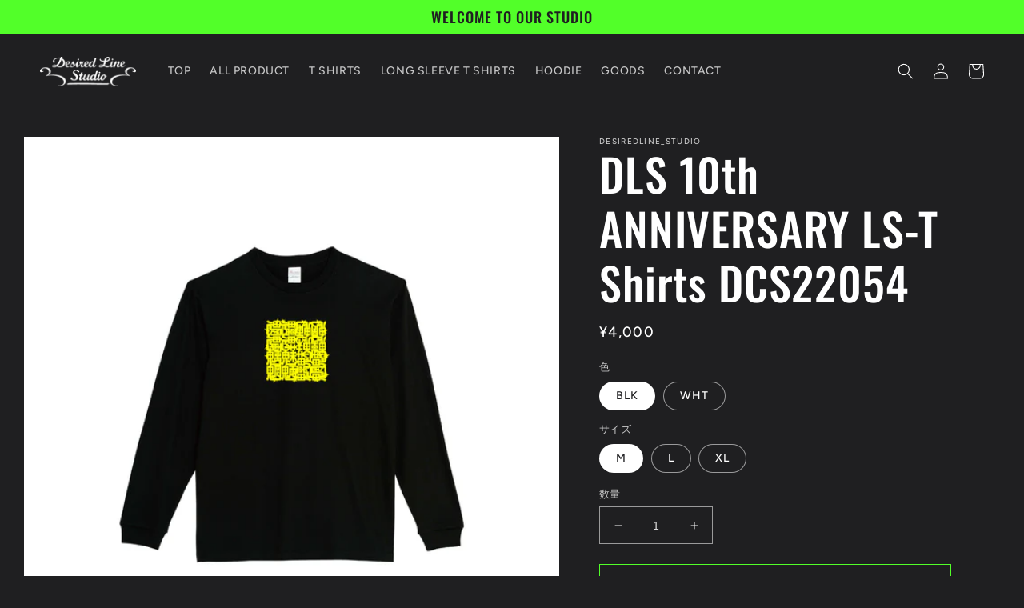

--- FILE ---
content_type: text/html; charset=utf-8
request_url: https://store.desiredline.jp/products/dls-10th-anniversary-ls-t-shirts-dcs22054
body_size: 29574
content:
<!doctype html>
<html class="no-js" lang="ja">
  <head>
    <meta charset="utf-8">
    <meta http-equiv="X-UA-Compatible" content="IE=edge">
    <meta name="viewport" content="width=device-width,initial-scale=1">
    <meta name="theme-color" content="">
    <link rel="canonical" href="https://store.desiredline.jp/products/dls-10th-anniversary-ls-t-shirts-dcs22054">
    <link rel="preconnect" href="https://cdn.shopify.com" crossorigin><link rel="preconnect" href="https://fonts.shopifycdn.com" crossorigin><title>
      DLS 10th ANNIVERSARY LS-T Shirts DCS22054
 &ndash; Desiredline Studio</title>

    
      <meta name="description" content="COLOR : BLACK,  WHITE SIZE：MEDIUM, LARGE, X-LARGE FABRIC：COTTON 100% 脇使用：丸胴仕様                           M               L                XL 身丈　　　　　70　　　　74　　　　78 肩幅　　　　　47　　　　50　　　　63 身幅　　　　　52　　　　55　　　　58 袖丈　　　　　61　　　　62　 　   　63   程よい厚みと袖口リブ仕様で腕まくりしてもずれ落ちにくいニュースタンダード。素材：綿100% オンス：5.6生産国：中国">
    

    

<meta property="og:site_name" content="Desiredline Studio">
<meta property="og:url" content="https://store.desiredline.jp/products/dls-10th-anniversary-ls-t-shirts-dcs22054">
<meta property="og:title" content="DLS 10th ANNIVERSARY LS-T Shirts DCS22054">
<meta property="og:type" content="product">
<meta property="og:description" content="COLOR : BLACK,  WHITE SIZE：MEDIUM, LARGE, X-LARGE FABRIC：COTTON 100% 脇使用：丸胴仕様                           M               L                XL 身丈　　　　　70　　　　74　　　　78 肩幅　　　　　47　　　　50　　　　63 身幅　　　　　52　　　　55　　　　58 袖丈　　　　　61　　　　62　 　   　63   程よい厚みと袖口リブ仕様で腕まくりしてもずれ落ちにくいニュースタンダード。素材：綿100% オンス：5.6生産国：中国"><meta property="og:image" content="http://store.desiredline.jp/cdn/shop/products/katsumi_4.png?v=1669944986">
  <meta property="og:image:secure_url" content="https://store.desiredline.jp/cdn/shop/products/katsumi_4.png?v=1669944986">
  <meta property="og:image:width" content="1080">
  <meta property="og:image:height" content="1080"><meta property="og:price:amount" content="4,000">
  <meta property="og:price:currency" content="JPY"><meta name="twitter:card" content="summary_large_image">
<meta name="twitter:title" content="DLS 10th ANNIVERSARY LS-T Shirts DCS22054">
<meta name="twitter:description" content="COLOR : BLACK,  WHITE SIZE：MEDIUM, LARGE, X-LARGE FABRIC：COTTON 100% 脇使用：丸胴仕様                           M               L                XL 身丈　　　　　70　　　　74　　　　78 肩幅　　　　　47　　　　50　　　　63 身幅　　　　　52　　　　55　　　　58 袖丈　　　　　61　　　　62　 　   　63   程よい厚みと袖口リブ仕様で腕まくりしてもずれ落ちにくいニュースタンダード。素材：綿100% オンス：5.6生産国：中国">


    <script src="//store.desiredline.jp/cdn/shop/t/4/assets/global.js?v=149496944046504657681667883286" defer="defer"></script>
    <script>window.performance && window.performance.mark && window.performance.mark('shopify.content_for_header.start');</script><meta id="shopify-digital-wallet" name="shopify-digital-wallet" content="/66678751462/digital_wallets/dialog">
<meta name="shopify-checkout-api-token" content="2ad2acd08f5df01a2d60704f1fcabe81">
<meta id="in-context-paypal-metadata" data-shop-id="66678751462" data-venmo-supported="false" data-environment="production" data-locale="ja_JP" data-paypal-v4="true" data-currency="JPY">
<link rel="alternate" type="application/json+oembed" href="https://store.desiredline.jp/products/dls-10th-anniversary-ls-t-shirts-dcs22054.oembed">
<script async="async" src="/checkouts/internal/preloads.js?locale=ja-JP"></script>
<link rel="preconnect" href="https://shop.app" crossorigin="anonymous">
<script async="async" src="https://shop.app/checkouts/internal/preloads.js?locale=ja-JP&shop_id=66678751462" crossorigin="anonymous"></script>
<script id="apple-pay-shop-capabilities" type="application/json">{"shopId":66678751462,"countryCode":"JP","currencyCode":"JPY","merchantCapabilities":["supports3DS"],"merchantId":"gid:\/\/shopify\/Shop\/66678751462","merchantName":"Desiredline Studio","requiredBillingContactFields":["postalAddress","email"],"requiredShippingContactFields":["postalAddress","email"],"shippingType":"shipping","supportedNetworks":["visa","masterCard","amex","jcb","discover"],"total":{"type":"pending","label":"Desiredline Studio","amount":"1.00"},"shopifyPaymentsEnabled":true,"supportsSubscriptions":true}</script>
<script id="shopify-features" type="application/json">{"accessToken":"2ad2acd08f5df01a2d60704f1fcabe81","betas":["rich-media-storefront-analytics"],"domain":"store.desiredline.jp","predictiveSearch":false,"shopId":66678751462,"locale":"ja"}</script>
<script>var Shopify = Shopify || {};
Shopify.shop = "desiredline-studio.myshopify.com";
Shopify.locale = "ja";
Shopify.currency = {"active":"JPY","rate":"1.0"};
Shopify.country = "JP";
Shopify.theme = {"name":"Ride 2022\/11\/08","id":136255930598,"schema_name":"Ride","schema_version":"3.0.1","theme_store_id":1500,"role":"main"};
Shopify.theme.handle = "null";
Shopify.theme.style = {"id":null,"handle":null};
Shopify.cdnHost = "store.desiredline.jp/cdn";
Shopify.routes = Shopify.routes || {};
Shopify.routes.root = "/";</script>
<script type="module">!function(o){(o.Shopify=o.Shopify||{}).modules=!0}(window);</script>
<script>!function(o){function n(){var o=[];function n(){o.push(Array.prototype.slice.apply(arguments))}return n.q=o,n}var t=o.Shopify=o.Shopify||{};t.loadFeatures=n(),t.autoloadFeatures=n()}(window);</script>
<script>
  window.ShopifyPay = window.ShopifyPay || {};
  window.ShopifyPay.apiHost = "shop.app\/pay";
  window.ShopifyPay.redirectState = null;
</script>
<script id="shop-js-analytics" type="application/json">{"pageType":"product"}</script>
<script defer="defer" async type="module" src="//store.desiredline.jp/cdn/shopifycloud/shop-js/modules/v2/client.init-shop-cart-sync_Cun6Ba8E.ja.esm.js"></script>
<script defer="defer" async type="module" src="//store.desiredline.jp/cdn/shopifycloud/shop-js/modules/v2/chunk.common_DGWubyOB.esm.js"></script>
<script type="module">
  await import("//store.desiredline.jp/cdn/shopifycloud/shop-js/modules/v2/client.init-shop-cart-sync_Cun6Ba8E.ja.esm.js");
await import("//store.desiredline.jp/cdn/shopifycloud/shop-js/modules/v2/chunk.common_DGWubyOB.esm.js");

  window.Shopify.SignInWithShop?.initShopCartSync?.({"fedCMEnabled":true,"windoidEnabled":true});

</script>
<script>
  window.Shopify = window.Shopify || {};
  if (!window.Shopify.featureAssets) window.Shopify.featureAssets = {};
  window.Shopify.featureAssets['shop-js'] = {"shop-cart-sync":["modules/v2/client.shop-cart-sync_kpadWrR6.ja.esm.js","modules/v2/chunk.common_DGWubyOB.esm.js"],"init-fed-cm":["modules/v2/client.init-fed-cm_deEwcgdG.ja.esm.js","modules/v2/chunk.common_DGWubyOB.esm.js"],"shop-button":["modules/v2/client.shop-button_Bgl7Akkx.ja.esm.js","modules/v2/chunk.common_DGWubyOB.esm.js"],"shop-cash-offers":["modules/v2/client.shop-cash-offers_CGfJizyJ.ja.esm.js","modules/v2/chunk.common_DGWubyOB.esm.js","modules/v2/chunk.modal_Ba7vk6QP.esm.js"],"init-windoid":["modules/v2/client.init-windoid_DLaIoEuB.ja.esm.js","modules/v2/chunk.common_DGWubyOB.esm.js"],"shop-toast-manager":["modules/v2/client.shop-toast-manager_BZdAlEPY.ja.esm.js","modules/v2/chunk.common_DGWubyOB.esm.js"],"init-shop-email-lookup-coordinator":["modules/v2/client.init-shop-email-lookup-coordinator_BxGPdBrh.ja.esm.js","modules/v2/chunk.common_DGWubyOB.esm.js"],"init-shop-cart-sync":["modules/v2/client.init-shop-cart-sync_Cun6Ba8E.ja.esm.js","modules/v2/chunk.common_DGWubyOB.esm.js"],"avatar":["modules/v2/client.avatar_BTnouDA3.ja.esm.js"],"pay-button":["modules/v2/client.pay-button_iRJggQYg.ja.esm.js","modules/v2/chunk.common_DGWubyOB.esm.js"],"init-customer-accounts":["modules/v2/client.init-customer-accounts_BbQrQ-BF.ja.esm.js","modules/v2/client.shop-login-button_CXxZBmJa.ja.esm.js","modules/v2/chunk.common_DGWubyOB.esm.js","modules/v2/chunk.modal_Ba7vk6QP.esm.js"],"init-shop-for-new-customer-accounts":["modules/v2/client.init-shop-for-new-customer-accounts_48e-446J.ja.esm.js","modules/v2/client.shop-login-button_CXxZBmJa.ja.esm.js","modules/v2/chunk.common_DGWubyOB.esm.js","modules/v2/chunk.modal_Ba7vk6QP.esm.js"],"shop-login-button":["modules/v2/client.shop-login-button_CXxZBmJa.ja.esm.js","modules/v2/chunk.common_DGWubyOB.esm.js","modules/v2/chunk.modal_Ba7vk6QP.esm.js"],"init-customer-accounts-sign-up":["modules/v2/client.init-customer-accounts-sign-up_Bb65hYMR.ja.esm.js","modules/v2/client.shop-login-button_CXxZBmJa.ja.esm.js","modules/v2/chunk.common_DGWubyOB.esm.js","modules/v2/chunk.modal_Ba7vk6QP.esm.js"],"shop-follow-button":["modules/v2/client.shop-follow-button_BO2OQvUT.ja.esm.js","modules/v2/chunk.common_DGWubyOB.esm.js","modules/v2/chunk.modal_Ba7vk6QP.esm.js"],"checkout-modal":["modules/v2/client.checkout-modal__QRFVvMA.ja.esm.js","modules/v2/chunk.common_DGWubyOB.esm.js","modules/v2/chunk.modal_Ba7vk6QP.esm.js"],"lead-capture":["modules/v2/client.lead-capture_Be4qr8sG.ja.esm.js","modules/v2/chunk.common_DGWubyOB.esm.js","modules/v2/chunk.modal_Ba7vk6QP.esm.js"],"shop-login":["modules/v2/client.shop-login_BCaq99Td.ja.esm.js","modules/v2/chunk.common_DGWubyOB.esm.js","modules/v2/chunk.modal_Ba7vk6QP.esm.js"],"payment-terms":["modules/v2/client.payment-terms_C-1Cu6jg.ja.esm.js","modules/v2/chunk.common_DGWubyOB.esm.js","modules/v2/chunk.modal_Ba7vk6QP.esm.js"]};
</script>
<script id="__st">var __st={"a":66678751462,"offset":32400,"reqid":"4a447349-9510-48fa-b2f4-b0db2f88bcda-1768761158","pageurl":"store.desiredline.jp\/products\/dls-10th-anniversary-ls-t-shirts-dcs22054","u":"5028d6907b3b","p":"product","rtyp":"product","rid":8074421797094};</script>
<script>window.ShopifyPaypalV4VisibilityTracking = true;</script>
<script id="captcha-bootstrap">!function(){'use strict';const t='contact',e='account',n='new_comment',o=[[t,t],['blogs',n],['comments',n],[t,'customer']],c=[[e,'customer_login'],[e,'guest_login'],[e,'recover_customer_password'],[e,'create_customer']],r=t=>t.map((([t,e])=>`form[action*='/${t}']:not([data-nocaptcha='true']) input[name='form_type'][value='${e}']`)).join(','),a=t=>()=>t?[...document.querySelectorAll(t)].map((t=>t.form)):[];function s(){const t=[...o],e=r(t);return a(e)}const i='password',u='form_key',d=['recaptcha-v3-token','g-recaptcha-response','h-captcha-response',i],f=()=>{try{return window.sessionStorage}catch{return}},m='__shopify_v',_=t=>t.elements[u];function p(t,e,n=!1){try{const o=window.sessionStorage,c=JSON.parse(o.getItem(e)),{data:r}=function(t){const{data:e,action:n}=t;return t[m]||n?{data:e,action:n}:{data:t,action:n}}(c);for(const[e,n]of Object.entries(r))t.elements[e]&&(t.elements[e].value=n);n&&o.removeItem(e)}catch(o){console.error('form repopulation failed',{error:o})}}const l='form_type',E='cptcha';function T(t){t.dataset[E]=!0}const w=window,h=w.document,L='Shopify',v='ce_forms',y='captcha';let A=!1;((t,e)=>{const n=(g='f06e6c50-85a8-45c8-87d0-21a2b65856fe',I='https://cdn.shopify.com/shopifycloud/storefront-forms-hcaptcha/ce_storefront_forms_captcha_hcaptcha.v1.5.2.iife.js',D={infoText:'hCaptchaによる保護',privacyText:'プライバシー',termsText:'利用規約'},(t,e,n)=>{const o=w[L][v],c=o.bindForm;if(c)return c(t,g,e,D).then(n);var r;o.q.push([[t,g,e,D],n]),r=I,A||(h.body.append(Object.assign(h.createElement('script'),{id:'captcha-provider',async:!0,src:r})),A=!0)});var g,I,D;w[L]=w[L]||{},w[L][v]=w[L][v]||{},w[L][v].q=[],w[L][y]=w[L][y]||{},w[L][y].protect=function(t,e){n(t,void 0,e),T(t)},Object.freeze(w[L][y]),function(t,e,n,w,h,L){const[v,y,A,g]=function(t,e,n){const i=e?o:[],u=t?c:[],d=[...i,...u],f=r(d),m=r(i),_=r(d.filter((([t,e])=>n.includes(e))));return[a(f),a(m),a(_),s()]}(w,h,L),I=t=>{const e=t.target;return e instanceof HTMLFormElement?e:e&&e.form},D=t=>v().includes(t);t.addEventListener('submit',(t=>{const e=I(t);if(!e)return;const n=D(e)&&!e.dataset.hcaptchaBound&&!e.dataset.recaptchaBound,o=_(e),c=g().includes(e)&&(!o||!o.value);(n||c)&&t.preventDefault(),c&&!n&&(function(t){try{if(!f())return;!function(t){const e=f();if(!e)return;const n=_(t);if(!n)return;const o=n.value;o&&e.removeItem(o)}(t);const e=Array.from(Array(32),(()=>Math.random().toString(36)[2])).join('');!function(t,e){_(t)||t.append(Object.assign(document.createElement('input'),{type:'hidden',name:u})),t.elements[u].value=e}(t,e),function(t,e){const n=f();if(!n)return;const o=[...t.querySelectorAll(`input[type='${i}']`)].map((({name:t})=>t)),c=[...d,...o],r={};for(const[a,s]of new FormData(t).entries())c.includes(a)||(r[a]=s);n.setItem(e,JSON.stringify({[m]:1,action:t.action,data:r}))}(t,e)}catch(e){console.error('failed to persist form',e)}}(e),e.submit())}));const S=(t,e)=>{t&&!t.dataset[E]&&(n(t,e.some((e=>e===t))),T(t))};for(const o of['focusin','change'])t.addEventListener(o,(t=>{const e=I(t);D(e)&&S(e,y())}));const B=e.get('form_key'),M=e.get(l),P=B&&M;t.addEventListener('DOMContentLoaded',(()=>{const t=y();if(P)for(const e of t)e.elements[l].value===M&&p(e,B);[...new Set([...A(),...v().filter((t=>'true'===t.dataset.shopifyCaptcha))])].forEach((e=>S(e,t)))}))}(h,new URLSearchParams(w.location.search),n,t,e,['guest_login'])})(!0,!0)}();</script>
<script integrity="sha256-4kQ18oKyAcykRKYeNunJcIwy7WH5gtpwJnB7kiuLZ1E=" data-source-attribution="shopify.loadfeatures" defer="defer" src="//store.desiredline.jp/cdn/shopifycloud/storefront/assets/storefront/load_feature-a0a9edcb.js" crossorigin="anonymous"></script>
<script crossorigin="anonymous" defer="defer" src="//store.desiredline.jp/cdn/shopifycloud/storefront/assets/shopify_pay/storefront-65b4c6d7.js?v=20250812"></script>
<script data-source-attribution="shopify.dynamic_checkout.dynamic.init">var Shopify=Shopify||{};Shopify.PaymentButton=Shopify.PaymentButton||{isStorefrontPortableWallets:!0,init:function(){window.Shopify.PaymentButton.init=function(){};var t=document.createElement("script");t.src="https://store.desiredline.jp/cdn/shopifycloud/portable-wallets/latest/portable-wallets.ja.js",t.type="module",document.head.appendChild(t)}};
</script>
<script data-source-attribution="shopify.dynamic_checkout.buyer_consent">
  function portableWalletsHideBuyerConsent(e){var t=document.getElementById("shopify-buyer-consent"),n=document.getElementById("shopify-subscription-policy-button");t&&n&&(t.classList.add("hidden"),t.setAttribute("aria-hidden","true"),n.removeEventListener("click",e))}function portableWalletsShowBuyerConsent(e){var t=document.getElementById("shopify-buyer-consent"),n=document.getElementById("shopify-subscription-policy-button");t&&n&&(t.classList.remove("hidden"),t.removeAttribute("aria-hidden"),n.addEventListener("click",e))}window.Shopify?.PaymentButton&&(window.Shopify.PaymentButton.hideBuyerConsent=portableWalletsHideBuyerConsent,window.Shopify.PaymentButton.showBuyerConsent=portableWalletsShowBuyerConsent);
</script>
<script>
  function portableWalletsCleanup(e){e&&e.src&&console.error("Failed to load portable wallets script "+e.src);var t=document.querySelectorAll("shopify-accelerated-checkout .shopify-payment-button__skeleton, shopify-accelerated-checkout-cart .wallet-cart-button__skeleton"),e=document.getElementById("shopify-buyer-consent");for(let e=0;e<t.length;e++)t[e].remove();e&&e.remove()}function portableWalletsNotLoadedAsModule(e){e instanceof ErrorEvent&&"string"==typeof e.message&&e.message.includes("import.meta")&&"string"==typeof e.filename&&e.filename.includes("portable-wallets")&&(window.removeEventListener("error",portableWalletsNotLoadedAsModule),window.Shopify.PaymentButton.failedToLoad=e,"loading"===document.readyState?document.addEventListener("DOMContentLoaded",window.Shopify.PaymentButton.init):window.Shopify.PaymentButton.init())}window.addEventListener("error",portableWalletsNotLoadedAsModule);
</script>

<script type="module" src="https://store.desiredline.jp/cdn/shopifycloud/portable-wallets/latest/portable-wallets.ja.js" onError="portableWalletsCleanup(this)" crossorigin="anonymous"></script>
<script nomodule>
  document.addEventListener("DOMContentLoaded", portableWalletsCleanup);
</script>

<link id="shopify-accelerated-checkout-styles" rel="stylesheet" media="screen" href="https://store.desiredline.jp/cdn/shopifycloud/portable-wallets/latest/accelerated-checkout-backwards-compat.css" crossorigin="anonymous">
<style id="shopify-accelerated-checkout-cart">
        #shopify-buyer-consent {
  margin-top: 1em;
  display: inline-block;
  width: 100%;
}

#shopify-buyer-consent.hidden {
  display: none;
}

#shopify-subscription-policy-button {
  background: none;
  border: none;
  padding: 0;
  text-decoration: underline;
  font-size: inherit;
  cursor: pointer;
}

#shopify-subscription-policy-button::before {
  box-shadow: none;
}

      </style>
<script id="sections-script" data-sections="header,footer" defer="defer" src="//store.desiredline.jp/cdn/shop/t/4/compiled_assets/scripts.js?v=63"></script>
<script>window.performance && window.performance.mark && window.performance.mark('shopify.content_for_header.end');</script>


    <style data-shopify>
      @font-face {
  font-family: Figtree;
  font-weight: 500;
  font-style: normal;
  font-display: swap;
  src: url("//store.desiredline.jp/cdn/fonts/figtree/figtree_n5.3b6b7df38aa5986536945796e1f947445832047c.woff2") format("woff2"),
       url("//store.desiredline.jp/cdn/fonts/figtree/figtree_n5.f26bf6dcae278b0ed902605f6605fa3338e81dab.woff") format("woff");
}

      @font-face {
  font-family: Figtree;
  font-weight: 700;
  font-style: normal;
  font-display: swap;
  src: url("//store.desiredline.jp/cdn/fonts/figtree/figtree_n7.2fd9bfe01586148e644724096c9d75e8c7a90e55.woff2") format("woff2"),
       url("//store.desiredline.jp/cdn/fonts/figtree/figtree_n7.ea05de92d862f9594794ab281c4c3a67501ef5fc.woff") format("woff");
}

      @font-face {
  font-family: Figtree;
  font-weight: 500;
  font-style: italic;
  font-display: swap;
  src: url("//store.desiredline.jp/cdn/fonts/figtree/figtree_i5.969396f679a62854cf82dbf67acc5721e41351f0.woff2") format("woff2"),
       url("//store.desiredline.jp/cdn/fonts/figtree/figtree_i5.93bc1cad6c73ca9815f9777c49176dfc9d2890dd.woff") format("woff");
}

      @font-face {
  font-family: Figtree;
  font-weight: 700;
  font-style: italic;
  font-display: swap;
  src: url("//store.desiredline.jp/cdn/fonts/figtree/figtree_i7.06add7096a6f2ab742e09ec7e498115904eda1fe.woff2") format("woff2"),
       url("//store.desiredline.jp/cdn/fonts/figtree/figtree_i7.ee584b5fcaccdbb5518c0228158941f8df81b101.woff") format("woff");
}

      @font-face {
  font-family: Oswald;
  font-weight: 500;
  font-style: normal;
  font-display: swap;
  src: url("//store.desiredline.jp/cdn/fonts/oswald/oswald_n5.8ad4910bfdb43e150746ef7aa67f3553e3abe8e2.woff2") format("woff2"),
       url("//store.desiredline.jp/cdn/fonts/oswald/oswald_n5.93ee52108163c48c91111cf33b0a57021467b66e.woff") format("woff");
}


      :root {
        --font-body-family: Figtree, sans-serif;
        --font-body-style: normal;
        --font-body-weight: 500;
        --font-body-weight-bold: 800;

        --font-heading-family: Oswald, sans-serif;
        --font-heading-style: normal;
        --font-heading-weight: 500;

        --font-body-scale: 1.0;
        --font-heading-scale: 1.4;

        --color-base-text: 255, 255, 255;
        --color-shadow: 255, 255, 255;
        --color-base-background-1: 31, 31, 33;
        --color-base-background-2: 31, 31, 33;
        --color-base-solid-button-labels: 31, 31, 33;
        --color-base-outline-button-labels: 82, 255, 41;
        --color-base-accent-1: 82, 255, 41;
        --color-base-accent-2: 255, 255, 255;
        --payment-terms-background-color: #1f1f21;

        --gradient-base-background-1: #1f1f21;
        --gradient-base-background-2: #1f1f21;
        --gradient-base-accent-1: #52ff29;
        --gradient-base-accent-2: #ffffff;

        --media-padding: px;
        --media-border-opacity: 0.1;
        --media-border-width: 0px;
        --media-radius: 0px;
        --media-shadow-opacity: 0.0;
        --media-shadow-horizontal-offset: 0px;
        --media-shadow-vertical-offset: 4px;
        --media-shadow-blur-radius: 5px;
        --media-shadow-visible: 0;

        --page-width: 160rem;
        --page-width-margin: 0rem;

        --product-card-image-padding: 0.0rem;
        --product-card-corner-radius: 0.0rem;
        --product-card-text-alignment: left;
        --product-card-border-width: 0.0rem;
        --product-card-border-opacity: 0.1;
        --product-card-shadow-opacity: 0.0;
        --product-card-shadow-visible: 0;
        --product-card-shadow-horizontal-offset: 0.0rem;
        --product-card-shadow-vertical-offset: 0.4rem;
        --product-card-shadow-blur-radius: 0.5rem;

        --collection-card-image-padding: 0.0rem;
        --collection-card-corner-radius: 0.0rem;
        --collection-card-text-alignment: left;
        --collection-card-border-width: 0.0rem;
        --collection-card-border-opacity: 0.1;
        --collection-card-shadow-opacity: 0.0;
        --collection-card-shadow-visible: 0;
        --collection-card-shadow-horizontal-offset: 0.0rem;
        --collection-card-shadow-vertical-offset: 0.4rem;
        --collection-card-shadow-blur-radius: 0.5rem;

        --blog-card-image-padding: 0.0rem;
        --blog-card-corner-radius: 0.0rem;
        --blog-card-text-alignment: left;
        --blog-card-border-width: 0.0rem;
        --blog-card-border-opacity: 0.1;
        --blog-card-shadow-opacity: 0.0;
        --blog-card-shadow-visible: 0;
        --blog-card-shadow-horizontal-offset: 0.0rem;
        --blog-card-shadow-vertical-offset: 0.4rem;
        --blog-card-shadow-blur-radius: 0.5rem;

        --badge-corner-radius: 4.0rem;

        --popup-border-width: 1px;
        --popup-border-opacity: 0.1;
        --popup-corner-radius: 0px;
        --popup-shadow-opacity: 0.0;
        --popup-shadow-horizontal-offset: 0px;
        --popup-shadow-vertical-offset: 4px;
        --popup-shadow-blur-radius: 5px;

        --drawer-border-width: 1px;
        --drawer-border-opacity: 0.1;
        --drawer-shadow-opacity: 0.0;
        --drawer-shadow-horizontal-offset: 0px;
        --drawer-shadow-vertical-offset: 4px;
        --drawer-shadow-blur-radius: 5px;

        --spacing-sections-desktop: 52px;
        --spacing-sections-mobile: 36px;

        --grid-desktop-vertical-spacing: 40px;
        --grid-desktop-horizontal-spacing: 40px;
        --grid-mobile-vertical-spacing: 20px;
        --grid-mobile-horizontal-spacing: 20px;

        --text-boxes-border-opacity: 0.1;
        --text-boxes-border-width: 0px;
        --text-boxes-radius: 0px;
        --text-boxes-shadow-opacity: 0.0;
        --text-boxes-shadow-visible: 0;
        --text-boxes-shadow-horizontal-offset: 0px;
        --text-boxes-shadow-vertical-offset: 4px;
        --text-boxes-shadow-blur-radius: 5px;

        --buttons-radius: 0px;
        --buttons-radius-outset: 0px;
        --buttons-border-width: 1px;
        --buttons-border-opacity: 1.0;
        --buttons-shadow-opacity: 0.0;
        --buttons-shadow-visible: 0;
        --buttons-shadow-horizontal-offset: 0px;
        --buttons-shadow-vertical-offset: 4px;
        --buttons-shadow-blur-radius: 5px;
        --buttons-border-offset: 0px;

        --inputs-radius: 0px;
        --inputs-border-width: 1px;
        --inputs-border-opacity: 0.55;
        --inputs-shadow-opacity: 0.0;
        --inputs-shadow-horizontal-offset: 0px;
        --inputs-margin-offset: 0px;
        --inputs-shadow-vertical-offset: 4px;
        --inputs-shadow-blur-radius: 5px;
        --inputs-radius-outset: 0px;

        --variant-pills-radius: 40px;
        --variant-pills-border-width: 1px;
        --variant-pills-border-opacity: 0.55;
        --variant-pills-shadow-opacity: 0.0;
        --variant-pills-shadow-horizontal-offset: 0px;
        --variant-pills-shadow-vertical-offset: 4px;
        --variant-pills-shadow-blur-radius: 5px;
      }

      *,
      *::before,
      *::after {
        box-sizing: inherit;
      }

      html {
        box-sizing: border-box;
        font-size: calc(var(--font-body-scale) * 62.5%);
        height: 100%;
      }

      body {
        display: grid;
        grid-template-rows: auto auto 1fr auto;
        grid-template-columns: 100%;
        min-height: 100%;
        margin: 0;
        font-size: 1.5rem;
        letter-spacing: 0.06rem;
        line-height: calc(1 + 0.8 / var(--font-body-scale));
        font-family: var(--font-body-family);
        font-style: var(--font-body-style);
        font-weight: var(--font-body-weight);
      }

      @media screen and (min-width: 750px) {
        body {
          font-size: 1.6rem;
        }
      }
    </style>

    <link href="//store.desiredline.jp/cdn/shop/t/4/assets/base.css?v=88290808517547527771667883286" rel="stylesheet" type="text/css" media="all" />
<link rel="preload" as="font" href="//store.desiredline.jp/cdn/fonts/figtree/figtree_n5.3b6b7df38aa5986536945796e1f947445832047c.woff2" type="font/woff2" crossorigin><link rel="preload" as="font" href="//store.desiredline.jp/cdn/fonts/oswald/oswald_n5.8ad4910bfdb43e150746ef7aa67f3553e3abe8e2.woff2" type="font/woff2" crossorigin><link rel="stylesheet" href="//store.desiredline.jp/cdn/shop/t/4/assets/component-predictive-search.css?v=83512081251802922551667883286" media="print" onload="this.media='all'"><script>document.documentElement.className = document.documentElement.className.replace('no-js', 'js');
    if (Shopify.designMode) {
      document.documentElement.classList.add('shopify-design-mode');
    }
    </script>
  <link href="https://monorail-edge.shopifysvc.com" rel="dns-prefetch">
<script>(function(){if ("sendBeacon" in navigator && "performance" in window) {try {var session_token_from_headers = performance.getEntriesByType('navigation')[0].serverTiming.find(x => x.name == '_s').description;} catch {var session_token_from_headers = undefined;}var session_cookie_matches = document.cookie.match(/_shopify_s=([^;]*)/);var session_token_from_cookie = session_cookie_matches && session_cookie_matches.length === 2 ? session_cookie_matches[1] : "";var session_token = session_token_from_headers || session_token_from_cookie || "";function handle_abandonment_event(e) {var entries = performance.getEntries().filter(function(entry) {return /monorail-edge.shopifysvc.com/.test(entry.name);});if (!window.abandonment_tracked && entries.length === 0) {window.abandonment_tracked = true;var currentMs = Date.now();var navigation_start = performance.timing.navigationStart;var payload = {shop_id: 66678751462,url: window.location.href,navigation_start,duration: currentMs - navigation_start,session_token,page_type: "product"};window.navigator.sendBeacon("https://monorail-edge.shopifysvc.com/v1/produce", JSON.stringify({schema_id: "online_store_buyer_site_abandonment/1.1",payload: payload,metadata: {event_created_at_ms: currentMs,event_sent_at_ms: currentMs}}));}}window.addEventListener('pagehide', handle_abandonment_event);}}());</script>
<script id="web-pixels-manager-setup">(function e(e,d,r,n,o){if(void 0===o&&(o={}),!Boolean(null===(a=null===(i=window.Shopify)||void 0===i?void 0:i.analytics)||void 0===a?void 0:a.replayQueue)){var i,a;window.Shopify=window.Shopify||{};var t=window.Shopify;t.analytics=t.analytics||{};var s=t.analytics;s.replayQueue=[],s.publish=function(e,d,r){return s.replayQueue.push([e,d,r]),!0};try{self.performance.mark("wpm:start")}catch(e){}var l=function(){var e={modern:/Edge?\/(1{2}[4-9]|1[2-9]\d|[2-9]\d{2}|\d{4,})\.\d+(\.\d+|)|Firefox\/(1{2}[4-9]|1[2-9]\d|[2-9]\d{2}|\d{4,})\.\d+(\.\d+|)|Chrom(ium|e)\/(9{2}|\d{3,})\.\d+(\.\d+|)|(Maci|X1{2}).+ Version\/(15\.\d+|(1[6-9]|[2-9]\d|\d{3,})\.\d+)([,.]\d+|)( \(\w+\)|)( Mobile\/\w+|) Safari\/|Chrome.+OPR\/(9{2}|\d{3,})\.\d+\.\d+|(CPU[ +]OS|iPhone[ +]OS|CPU[ +]iPhone|CPU IPhone OS|CPU iPad OS)[ +]+(15[._]\d+|(1[6-9]|[2-9]\d|\d{3,})[._]\d+)([._]\d+|)|Android:?[ /-](13[3-9]|1[4-9]\d|[2-9]\d{2}|\d{4,})(\.\d+|)(\.\d+|)|Android.+Firefox\/(13[5-9]|1[4-9]\d|[2-9]\d{2}|\d{4,})\.\d+(\.\d+|)|Android.+Chrom(ium|e)\/(13[3-9]|1[4-9]\d|[2-9]\d{2}|\d{4,})\.\d+(\.\d+|)|SamsungBrowser\/([2-9]\d|\d{3,})\.\d+/,legacy:/Edge?\/(1[6-9]|[2-9]\d|\d{3,})\.\d+(\.\d+|)|Firefox\/(5[4-9]|[6-9]\d|\d{3,})\.\d+(\.\d+|)|Chrom(ium|e)\/(5[1-9]|[6-9]\d|\d{3,})\.\d+(\.\d+|)([\d.]+$|.*Safari\/(?![\d.]+ Edge\/[\d.]+$))|(Maci|X1{2}).+ Version\/(10\.\d+|(1[1-9]|[2-9]\d|\d{3,})\.\d+)([,.]\d+|)( \(\w+\)|)( Mobile\/\w+|) Safari\/|Chrome.+OPR\/(3[89]|[4-9]\d|\d{3,})\.\d+\.\d+|(CPU[ +]OS|iPhone[ +]OS|CPU[ +]iPhone|CPU IPhone OS|CPU iPad OS)[ +]+(10[._]\d+|(1[1-9]|[2-9]\d|\d{3,})[._]\d+)([._]\d+|)|Android:?[ /-](13[3-9]|1[4-9]\d|[2-9]\d{2}|\d{4,})(\.\d+|)(\.\d+|)|Mobile Safari.+OPR\/([89]\d|\d{3,})\.\d+\.\d+|Android.+Firefox\/(13[5-9]|1[4-9]\d|[2-9]\d{2}|\d{4,})\.\d+(\.\d+|)|Android.+Chrom(ium|e)\/(13[3-9]|1[4-9]\d|[2-9]\d{2}|\d{4,})\.\d+(\.\d+|)|Android.+(UC? ?Browser|UCWEB|U3)[ /]?(15\.([5-9]|\d{2,})|(1[6-9]|[2-9]\d|\d{3,})\.\d+)\.\d+|SamsungBrowser\/(5\.\d+|([6-9]|\d{2,})\.\d+)|Android.+MQ{2}Browser\/(14(\.(9|\d{2,})|)|(1[5-9]|[2-9]\d|\d{3,})(\.\d+|))(\.\d+|)|K[Aa][Ii]OS\/(3\.\d+|([4-9]|\d{2,})\.\d+)(\.\d+|)/},d=e.modern,r=e.legacy,n=navigator.userAgent;return n.match(d)?"modern":n.match(r)?"legacy":"unknown"}(),u="modern"===l?"modern":"legacy",c=(null!=n?n:{modern:"",legacy:""})[u],f=function(e){return[e.baseUrl,"/wpm","/b",e.hashVersion,"modern"===e.buildTarget?"m":"l",".js"].join("")}({baseUrl:d,hashVersion:r,buildTarget:u}),m=function(e){var d=e.version,r=e.bundleTarget,n=e.surface,o=e.pageUrl,i=e.monorailEndpoint;return{emit:function(e){var a=e.status,t=e.errorMsg,s=(new Date).getTime(),l=JSON.stringify({metadata:{event_sent_at_ms:s},events:[{schema_id:"web_pixels_manager_load/3.1",payload:{version:d,bundle_target:r,page_url:o,status:a,surface:n,error_msg:t},metadata:{event_created_at_ms:s}}]});if(!i)return console&&console.warn&&console.warn("[Web Pixels Manager] No Monorail endpoint provided, skipping logging."),!1;try{return self.navigator.sendBeacon.bind(self.navigator)(i,l)}catch(e){}var u=new XMLHttpRequest;try{return u.open("POST",i,!0),u.setRequestHeader("Content-Type","text/plain"),u.send(l),!0}catch(e){return console&&console.warn&&console.warn("[Web Pixels Manager] Got an unhandled error while logging to Monorail."),!1}}}}({version:r,bundleTarget:l,surface:e.surface,pageUrl:self.location.href,monorailEndpoint:e.monorailEndpoint});try{o.browserTarget=l,function(e){var d=e.src,r=e.async,n=void 0===r||r,o=e.onload,i=e.onerror,a=e.sri,t=e.scriptDataAttributes,s=void 0===t?{}:t,l=document.createElement("script"),u=document.querySelector("head"),c=document.querySelector("body");if(l.async=n,l.src=d,a&&(l.integrity=a,l.crossOrigin="anonymous"),s)for(var f in s)if(Object.prototype.hasOwnProperty.call(s,f))try{l.dataset[f]=s[f]}catch(e){}if(o&&l.addEventListener("load",o),i&&l.addEventListener("error",i),u)u.appendChild(l);else{if(!c)throw new Error("Did not find a head or body element to append the script");c.appendChild(l)}}({src:f,async:!0,onload:function(){if(!function(){var e,d;return Boolean(null===(d=null===(e=window.Shopify)||void 0===e?void 0:e.analytics)||void 0===d?void 0:d.initialized)}()){var d=window.webPixelsManager.init(e)||void 0;if(d){var r=window.Shopify.analytics;r.replayQueue.forEach((function(e){var r=e[0],n=e[1],o=e[2];d.publishCustomEvent(r,n,o)})),r.replayQueue=[],r.publish=d.publishCustomEvent,r.visitor=d.visitor,r.initialized=!0}}},onerror:function(){return m.emit({status:"failed",errorMsg:"".concat(f," has failed to load")})},sri:function(e){var d=/^sha384-[A-Za-z0-9+/=]+$/;return"string"==typeof e&&d.test(e)}(c)?c:"",scriptDataAttributes:o}),m.emit({status:"loading"})}catch(e){m.emit({status:"failed",errorMsg:(null==e?void 0:e.message)||"Unknown error"})}}})({shopId: 66678751462,storefrontBaseUrl: "https://store.desiredline.jp",extensionsBaseUrl: "https://extensions.shopifycdn.com/cdn/shopifycloud/web-pixels-manager",monorailEndpoint: "https://monorail-edge.shopifysvc.com/unstable/produce_batch",surface: "storefront-renderer",enabledBetaFlags: ["2dca8a86"],webPixelsConfigList: [{"id":"shopify-app-pixel","configuration":"{}","eventPayloadVersion":"v1","runtimeContext":"STRICT","scriptVersion":"0450","apiClientId":"shopify-pixel","type":"APP","privacyPurposes":["ANALYTICS","MARKETING"]},{"id":"shopify-custom-pixel","eventPayloadVersion":"v1","runtimeContext":"LAX","scriptVersion":"0450","apiClientId":"shopify-pixel","type":"CUSTOM","privacyPurposes":["ANALYTICS","MARKETING"]}],isMerchantRequest: false,initData: {"shop":{"name":"Desiredline Studio","paymentSettings":{"currencyCode":"JPY"},"myshopifyDomain":"desiredline-studio.myshopify.com","countryCode":"JP","storefrontUrl":"https:\/\/store.desiredline.jp"},"customer":null,"cart":null,"checkout":null,"productVariants":[{"price":{"amount":4000.0,"currencyCode":"JPY"},"product":{"title":"DLS 10th ANNIVERSARY LS-T Shirts DCS22054","vendor":"desiredline_studio","id":"8074421797094","untranslatedTitle":"DLS 10th ANNIVERSARY LS-T Shirts DCS22054","url":"\/products\/dls-10th-anniversary-ls-t-shirts-dcs22054","type":"ロングスリーブTシャツ"},"id":"43562285236454","image":{"src":"\/\/store.desiredline.jp\/cdn\/shop\/products\/katsumi_4.png?v=1669944986"},"sku":"DCS22054BLK","title":"BLK \/ M","untranslatedTitle":"BLK \/ M"},{"price":{"amount":4000.0,"currencyCode":"JPY"},"product":{"title":"DLS 10th ANNIVERSARY LS-T Shirts DCS22054","vendor":"desiredline_studio","id":"8074421797094","untranslatedTitle":"DLS 10th ANNIVERSARY LS-T Shirts DCS22054","url":"\/products\/dls-10th-anniversary-ls-t-shirts-dcs22054","type":"ロングスリーブTシャツ"},"id":"43562285269222","image":{"src":"\/\/store.desiredline.jp\/cdn\/shop\/products\/katsumi_4.png?v=1669944986"},"sku":"DCS22054BLK","title":"BLK \/ L","untranslatedTitle":"BLK \/ L"},{"price":{"amount":4000.0,"currencyCode":"JPY"},"product":{"title":"DLS 10th ANNIVERSARY LS-T Shirts DCS22054","vendor":"desiredline_studio","id":"8074421797094","untranslatedTitle":"DLS 10th ANNIVERSARY LS-T Shirts DCS22054","url":"\/products\/dls-10th-anniversary-ls-t-shirts-dcs22054","type":"ロングスリーブTシャツ"},"id":"43562285301990","image":{"src":"\/\/store.desiredline.jp\/cdn\/shop\/products\/katsumi_4.png?v=1669944986"},"sku":"DCS22054BLK","title":"BLK \/ XL","untranslatedTitle":"BLK \/ XL"},{"price":{"amount":4000.0,"currencyCode":"JPY"},"product":{"title":"DLS 10th ANNIVERSARY LS-T Shirts DCS22054","vendor":"desiredline_studio","id":"8074421797094","untranslatedTitle":"DLS 10th ANNIVERSARY LS-T Shirts DCS22054","url":"\/products\/dls-10th-anniversary-ls-t-shirts-dcs22054","type":"ロングスリーブTシャツ"},"id":"43562285334758","image":{"src":"\/\/store.desiredline.jp\/cdn\/shop\/products\/katsumi_3.png?v=1669944996"},"sku":"DCS22054WHT","title":"WHT \/ M","untranslatedTitle":"WHT \/ M"},{"price":{"amount":4000.0,"currencyCode":"JPY"},"product":{"title":"DLS 10th ANNIVERSARY LS-T Shirts DCS22054","vendor":"desiredline_studio","id":"8074421797094","untranslatedTitle":"DLS 10th ANNIVERSARY LS-T Shirts DCS22054","url":"\/products\/dls-10th-anniversary-ls-t-shirts-dcs22054","type":"ロングスリーブTシャツ"},"id":"43562285367526","image":{"src":"\/\/store.desiredline.jp\/cdn\/shop\/products\/katsumi_3.png?v=1669944996"},"sku":"DCS22054WHT","title":"WHT \/ L","untranslatedTitle":"WHT \/ L"},{"price":{"amount":4000.0,"currencyCode":"JPY"},"product":{"title":"DLS 10th ANNIVERSARY LS-T Shirts DCS22054","vendor":"desiredline_studio","id":"8074421797094","untranslatedTitle":"DLS 10th ANNIVERSARY LS-T Shirts DCS22054","url":"\/products\/dls-10th-anniversary-ls-t-shirts-dcs22054","type":"ロングスリーブTシャツ"},"id":"43562285400294","image":{"src":"\/\/store.desiredline.jp\/cdn\/shop\/products\/katsumi_3.png?v=1669944996"},"sku":"DCS22054WHT","title":"WHT \/ XL","untranslatedTitle":"WHT \/ XL"}],"purchasingCompany":null},},"https://store.desiredline.jp/cdn","fcfee988w5aeb613cpc8e4bc33m6693e112",{"modern":"","legacy":""},{"shopId":"66678751462","storefrontBaseUrl":"https:\/\/store.desiredline.jp","extensionBaseUrl":"https:\/\/extensions.shopifycdn.com\/cdn\/shopifycloud\/web-pixels-manager","surface":"storefront-renderer","enabledBetaFlags":"[\"2dca8a86\"]","isMerchantRequest":"false","hashVersion":"fcfee988w5aeb613cpc8e4bc33m6693e112","publish":"custom","events":"[[\"page_viewed\",{}],[\"product_viewed\",{\"productVariant\":{\"price\":{\"amount\":4000.0,\"currencyCode\":\"JPY\"},\"product\":{\"title\":\"DLS 10th ANNIVERSARY LS-T Shirts DCS22054\",\"vendor\":\"desiredline_studio\",\"id\":\"8074421797094\",\"untranslatedTitle\":\"DLS 10th ANNIVERSARY LS-T Shirts DCS22054\",\"url\":\"\/products\/dls-10th-anniversary-ls-t-shirts-dcs22054\",\"type\":\"ロングスリーブTシャツ\"},\"id\":\"43562285236454\",\"image\":{\"src\":\"\/\/store.desiredline.jp\/cdn\/shop\/products\/katsumi_4.png?v=1669944986\"},\"sku\":\"DCS22054BLK\",\"title\":\"BLK \/ M\",\"untranslatedTitle\":\"BLK \/ M\"}}]]"});</script><script>
  window.ShopifyAnalytics = window.ShopifyAnalytics || {};
  window.ShopifyAnalytics.meta = window.ShopifyAnalytics.meta || {};
  window.ShopifyAnalytics.meta.currency = 'JPY';
  var meta = {"product":{"id":8074421797094,"gid":"gid:\/\/shopify\/Product\/8074421797094","vendor":"desiredline_studio","type":"ロングスリーブTシャツ","handle":"dls-10th-anniversary-ls-t-shirts-dcs22054","variants":[{"id":43562285236454,"price":400000,"name":"DLS 10th ANNIVERSARY LS-T Shirts DCS22054 - BLK \/ M","public_title":"BLK \/ M","sku":"DCS22054BLK"},{"id":43562285269222,"price":400000,"name":"DLS 10th ANNIVERSARY LS-T Shirts DCS22054 - BLK \/ L","public_title":"BLK \/ L","sku":"DCS22054BLK"},{"id":43562285301990,"price":400000,"name":"DLS 10th ANNIVERSARY LS-T Shirts DCS22054 - BLK \/ XL","public_title":"BLK \/ XL","sku":"DCS22054BLK"},{"id":43562285334758,"price":400000,"name":"DLS 10th ANNIVERSARY LS-T Shirts DCS22054 - WHT \/ M","public_title":"WHT \/ M","sku":"DCS22054WHT"},{"id":43562285367526,"price":400000,"name":"DLS 10th ANNIVERSARY LS-T Shirts DCS22054 - WHT \/ L","public_title":"WHT \/ L","sku":"DCS22054WHT"},{"id":43562285400294,"price":400000,"name":"DLS 10th ANNIVERSARY LS-T Shirts DCS22054 - WHT \/ XL","public_title":"WHT \/ XL","sku":"DCS22054WHT"}],"remote":false},"page":{"pageType":"product","resourceType":"product","resourceId":8074421797094,"requestId":"4a447349-9510-48fa-b2f4-b0db2f88bcda-1768761158"}};
  for (var attr in meta) {
    window.ShopifyAnalytics.meta[attr] = meta[attr];
  }
</script>
<script class="analytics">
  (function () {
    var customDocumentWrite = function(content) {
      var jquery = null;

      if (window.jQuery) {
        jquery = window.jQuery;
      } else if (window.Checkout && window.Checkout.$) {
        jquery = window.Checkout.$;
      }

      if (jquery) {
        jquery('body').append(content);
      }
    };

    var hasLoggedConversion = function(token) {
      if (token) {
        return document.cookie.indexOf('loggedConversion=' + token) !== -1;
      }
      return false;
    }

    var setCookieIfConversion = function(token) {
      if (token) {
        var twoMonthsFromNow = new Date(Date.now());
        twoMonthsFromNow.setMonth(twoMonthsFromNow.getMonth() + 2);

        document.cookie = 'loggedConversion=' + token + '; expires=' + twoMonthsFromNow;
      }
    }

    var trekkie = window.ShopifyAnalytics.lib = window.trekkie = window.trekkie || [];
    if (trekkie.integrations) {
      return;
    }
    trekkie.methods = [
      'identify',
      'page',
      'ready',
      'track',
      'trackForm',
      'trackLink'
    ];
    trekkie.factory = function(method) {
      return function() {
        var args = Array.prototype.slice.call(arguments);
        args.unshift(method);
        trekkie.push(args);
        return trekkie;
      };
    };
    for (var i = 0; i < trekkie.methods.length; i++) {
      var key = trekkie.methods[i];
      trekkie[key] = trekkie.factory(key);
    }
    trekkie.load = function(config) {
      trekkie.config = config || {};
      trekkie.config.initialDocumentCookie = document.cookie;
      var first = document.getElementsByTagName('script')[0];
      var script = document.createElement('script');
      script.type = 'text/javascript';
      script.onerror = function(e) {
        var scriptFallback = document.createElement('script');
        scriptFallback.type = 'text/javascript';
        scriptFallback.onerror = function(error) {
                var Monorail = {
      produce: function produce(monorailDomain, schemaId, payload) {
        var currentMs = new Date().getTime();
        var event = {
          schema_id: schemaId,
          payload: payload,
          metadata: {
            event_created_at_ms: currentMs,
            event_sent_at_ms: currentMs
          }
        };
        return Monorail.sendRequest("https://" + monorailDomain + "/v1/produce", JSON.stringify(event));
      },
      sendRequest: function sendRequest(endpointUrl, payload) {
        // Try the sendBeacon API
        if (window && window.navigator && typeof window.navigator.sendBeacon === 'function' && typeof window.Blob === 'function' && !Monorail.isIos12()) {
          var blobData = new window.Blob([payload], {
            type: 'text/plain'
          });

          if (window.navigator.sendBeacon(endpointUrl, blobData)) {
            return true;
          } // sendBeacon was not successful

        } // XHR beacon

        var xhr = new XMLHttpRequest();

        try {
          xhr.open('POST', endpointUrl);
          xhr.setRequestHeader('Content-Type', 'text/plain');
          xhr.send(payload);
        } catch (e) {
          console.log(e);
        }

        return false;
      },
      isIos12: function isIos12() {
        return window.navigator.userAgent.lastIndexOf('iPhone; CPU iPhone OS 12_') !== -1 || window.navigator.userAgent.lastIndexOf('iPad; CPU OS 12_') !== -1;
      }
    };
    Monorail.produce('monorail-edge.shopifysvc.com',
      'trekkie_storefront_load_errors/1.1',
      {shop_id: 66678751462,
      theme_id: 136255930598,
      app_name: "storefront",
      context_url: window.location.href,
      source_url: "//store.desiredline.jp/cdn/s/trekkie.storefront.cd680fe47e6c39ca5d5df5f0a32d569bc48c0f27.min.js"});

        };
        scriptFallback.async = true;
        scriptFallback.src = '//store.desiredline.jp/cdn/s/trekkie.storefront.cd680fe47e6c39ca5d5df5f0a32d569bc48c0f27.min.js';
        first.parentNode.insertBefore(scriptFallback, first);
      };
      script.async = true;
      script.src = '//store.desiredline.jp/cdn/s/trekkie.storefront.cd680fe47e6c39ca5d5df5f0a32d569bc48c0f27.min.js';
      first.parentNode.insertBefore(script, first);
    };
    trekkie.load(
      {"Trekkie":{"appName":"storefront","development":false,"defaultAttributes":{"shopId":66678751462,"isMerchantRequest":null,"themeId":136255930598,"themeCityHash":"3856570912403578443","contentLanguage":"ja","currency":"JPY","eventMetadataId":"ec4e0191-52c3-4fe9-9449-4146f4799b23"},"isServerSideCookieWritingEnabled":true,"monorailRegion":"shop_domain","enabledBetaFlags":["65f19447"]},"Session Attribution":{},"S2S":{"facebookCapiEnabled":false,"source":"trekkie-storefront-renderer","apiClientId":580111}}
    );

    var loaded = false;
    trekkie.ready(function() {
      if (loaded) return;
      loaded = true;

      window.ShopifyAnalytics.lib = window.trekkie;

      var originalDocumentWrite = document.write;
      document.write = customDocumentWrite;
      try { window.ShopifyAnalytics.merchantGoogleAnalytics.call(this); } catch(error) {};
      document.write = originalDocumentWrite;

      window.ShopifyAnalytics.lib.page(null,{"pageType":"product","resourceType":"product","resourceId":8074421797094,"requestId":"4a447349-9510-48fa-b2f4-b0db2f88bcda-1768761158","shopifyEmitted":true});

      var match = window.location.pathname.match(/checkouts\/(.+)\/(thank_you|post_purchase)/)
      var token = match? match[1]: undefined;
      if (!hasLoggedConversion(token)) {
        setCookieIfConversion(token);
        window.ShopifyAnalytics.lib.track("Viewed Product",{"currency":"JPY","variantId":43562285236454,"productId":8074421797094,"productGid":"gid:\/\/shopify\/Product\/8074421797094","name":"DLS 10th ANNIVERSARY LS-T Shirts DCS22054 - BLK \/ M","price":"4000","sku":"DCS22054BLK","brand":"desiredline_studio","variant":"BLK \/ M","category":"ロングスリーブTシャツ","nonInteraction":true,"remote":false},undefined,undefined,{"shopifyEmitted":true});
      window.ShopifyAnalytics.lib.track("monorail:\/\/trekkie_storefront_viewed_product\/1.1",{"currency":"JPY","variantId":43562285236454,"productId":8074421797094,"productGid":"gid:\/\/shopify\/Product\/8074421797094","name":"DLS 10th ANNIVERSARY LS-T Shirts DCS22054 - BLK \/ M","price":"4000","sku":"DCS22054BLK","brand":"desiredline_studio","variant":"BLK \/ M","category":"ロングスリーブTシャツ","nonInteraction":true,"remote":false,"referer":"https:\/\/store.desiredline.jp\/products\/dls-10th-anniversary-ls-t-shirts-dcs22054"});
      }
    });


        var eventsListenerScript = document.createElement('script');
        eventsListenerScript.async = true;
        eventsListenerScript.src = "//store.desiredline.jp/cdn/shopifycloud/storefront/assets/shop_events_listener-3da45d37.js";
        document.getElementsByTagName('head')[0].appendChild(eventsListenerScript);

})();</script>
<script
  defer
  src="https://store.desiredline.jp/cdn/shopifycloud/perf-kit/shopify-perf-kit-3.0.4.min.js"
  data-application="storefront-renderer"
  data-shop-id="66678751462"
  data-render-region="gcp-us-central1"
  data-page-type="product"
  data-theme-instance-id="136255930598"
  data-theme-name="Ride"
  data-theme-version="3.0.1"
  data-monorail-region="shop_domain"
  data-resource-timing-sampling-rate="10"
  data-shs="true"
  data-shs-beacon="true"
  data-shs-export-with-fetch="true"
  data-shs-logs-sample-rate="1"
  data-shs-beacon-endpoint="https://store.desiredline.jp/api/collect"
></script>
</head>

  <body class="gradient">
    <a class="skip-to-content-link button visually-hidden" href="#MainContent">
      コンテンツに進む
    </a><div id="shopify-section-announcement-bar" class="shopify-section"><div class="announcement-bar color-accent-1 gradient" role="region" aria-label="告知" ><div class="page-width">
                <p class="announcement-bar__message center h5">
                  WELCOME TO OUR STUDIO
</p>
              </div></div>
</div>
    <div id="shopify-section-header" class="shopify-section section-header"><link rel="stylesheet" href="//store.desiredline.jp/cdn/shop/t/4/assets/component-list-menu.css?v=151968516119678728991667883286" media="print" onload="this.media='all'">
<link rel="stylesheet" href="//store.desiredline.jp/cdn/shop/t/4/assets/component-search.css?v=96455689198851321781667883286" media="print" onload="this.media='all'">
<link rel="stylesheet" href="//store.desiredline.jp/cdn/shop/t/4/assets/component-menu-drawer.css?v=182311192829367774911667883286" media="print" onload="this.media='all'">
<link rel="stylesheet" href="//store.desiredline.jp/cdn/shop/t/4/assets/component-cart-notification.css?v=183358051719344305851667883286" media="print" onload="this.media='all'">
<link rel="stylesheet" href="//store.desiredline.jp/cdn/shop/t/4/assets/component-cart-items.css?v=23917223812499722491667883286" media="print" onload="this.media='all'"><link rel="stylesheet" href="//store.desiredline.jp/cdn/shop/t/4/assets/component-price.css?v=65402837579211014041667883286" media="print" onload="this.media='all'">
  <link rel="stylesheet" href="//store.desiredline.jp/cdn/shop/t/4/assets/component-loading-overlay.css?v=167310470843593579841667883286" media="print" onload="this.media='all'"><noscript><link href="//store.desiredline.jp/cdn/shop/t/4/assets/component-list-menu.css?v=151968516119678728991667883286" rel="stylesheet" type="text/css" media="all" /></noscript>
<noscript><link href="//store.desiredline.jp/cdn/shop/t/4/assets/component-search.css?v=96455689198851321781667883286" rel="stylesheet" type="text/css" media="all" /></noscript>
<noscript><link href="//store.desiredline.jp/cdn/shop/t/4/assets/component-menu-drawer.css?v=182311192829367774911667883286" rel="stylesheet" type="text/css" media="all" /></noscript>
<noscript><link href="//store.desiredline.jp/cdn/shop/t/4/assets/component-cart-notification.css?v=183358051719344305851667883286" rel="stylesheet" type="text/css" media="all" /></noscript>
<noscript><link href="//store.desiredline.jp/cdn/shop/t/4/assets/component-cart-items.css?v=23917223812499722491667883286" rel="stylesheet" type="text/css" media="all" /></noscript>

<style>
  header-drawer {
    justify-self: start;
    margin-left: -1.2rem;
  }

  .header__heading-logo {
    max-width: 120px;
  }

  @media screen and (min-width: 990px) {
    header-drawer {
      display: none;
    }
  }

  .menu-drawer-container {
    display: flex;
  }

  .list-menu {
    list-style: none;
    padding: 0;
    margin: 0;
  }

  .list-menu--inline {
    display: inline-flex;
    flex-wrap: wrap;
  }

  summary.list-menu__item {
    padding-right: 2.7rem;
  }

  .list-menu__item {
    display: flex;
    align-items: center;
    line-height: calc(1 + 0.3 / var(--font-body-scale));
  }

  .list-menu__item--link {
    text-decoration: none;
    padding-bottom: 1rem;
    padding-top: 1rem;
    line-height: calc(1 + 0.8 / var(--font-body-scale));
  }

  @media screen and (min-width: 750px) {
    .list-menu__item--link {
      padding-bottom: 0.5rem;
      padding-top: 0.5rem;
    }
  }
</style><style data-shopify>.header {
    padding-top: 10px;
    padding-bottom: 10px;
  }

  .section-header {
    margin-bottom: 0px;
  }

  @media screen and (min-width: 750px) {
    .section-header {
      margin-bottom: 0px;
    }
  }

  @media screen and (min-width: 990px) {
    .header {
      padding-top: 20px;
      padding-bottom: 20px;
    }
  }</style><script src="//store.desiredline.jp/cdn/shop/t/4/assets/details-disclosure.js?v=153497636716254413831667883286" defer="defer"></script>
<script src="//store.desiredline.jp/cdn/shop/t/4/assets/details-modal.js?v=4511761896672669691667883286" defer="defer"></script>
<script src="//store.desiredline.jp/cdn/shop/t/4/assets/cart-notification.js?v=160453272920806432391667883286" defer="defer"></script><svg xmlns="http://www.w3.org/2000/svg" class="hidden">
  <symbol id="icon-search" viewbox="0 0 18 19" fill="none">
    <path fill-rule="evenodd" clip-rule="evenodd" d="M11.03 11.68A5.784 5.784 0 112.85 3.5a5.784 5.784 0 018.18 8.18zm.26 1.12a6.78 6.78 0 11.72-.7l5.4 5.4a.5.5 0 11-.71.7l-5.41-5.4z" fill="currentColor"/>
  </symbol>

  <symbol id="icon-close" class="icon icon-close" fill="none" viewBox="0 0 18 17">
    <path d="M.865 15.978a.5.5 0 00.707.707l7.433-7.431 7.579 7.282a.501.501 0 00.846-.37.5.5 0 00-.153-.351L9.712 8.546l7.417-7.416a.5.5 0 10-.707-.708L8.991 7.853 1.413.573a.5.5 0 10-.693.72l7.563 7.268-7.418 7.417z" fill="currentColor">
  </symbol>
</svg>
<sticky-header class="header-wrapper color-background-1 gradient">
  <header class="header header--middle-left header--mobile-center page-width header--has-menu"><header-drawer data-breakpoint="tablet">
        <details id="Details-menu-drawer-container" class="menu-drawer-container">
          <summary class="header__icon header__icon--menu header__icon--summary link focus-inset" aria-label="メニュー">
            <span>
              <svg xmlns="http://www.w3.org/2000/svg" aria-hidden="true" focusable="false" role="presentation" class="icon icon-hamburger" fill="none" viewBox="0 0 18 16">
  <path d="M1 .5a.5.5 0 100 1h15.71a.5.5 0 000-1H1zM.5 8a.5.5 0 01.5-.5h15.71a.5.5 0 010 1H1A.5.5 0 01.5 8zm0 7a.5.5 0 01.5-.5h15.71a.5.5 0 010 1H1a.5.5 0 01-.5-.5z" fill="currentColor">
</svg>

              <svg xmlns="http://www.w3.org/2000/svg" aria-hidden="true" focusable="false" role="presentation" class="icon icon-close" fill="none" viewBox="0 0 18 17">
  <path d="M.865 15.978a.5.5 0 00.707.707l7.433-7.431 7.579 7.282a.501.501 0 00.846-.37.5.5 0 00-.153-.351L9.712 8.546l7.417-7.416a.5.5 0 10-.707-.708L8.991 7.853 1.413.573a.5.5 0 10-.693.72l7.563 7.268-7.418 7.417z" fill="currentColor">
</svg>

            </span>
          </summary>
          <div id="menu-drawer" class="gradient menu-drawer motion-reduce" tabindex="-1">
            <div class="menu-drawer__inner-container">
              <div class="menu-drawer__navigation-container">
                <nav class="menu-drawer__navigation">
                  <ul class="menu-drawer__menu has-submenu list-menu" role="list"><li><a href="/" class="menu-drawer__menu-item list-menu__item link link--text focus-inset">
                            TOP
                          </a></li><li><a href="/collections/aw2022" class="menu-drawer__menu-item list-menu__item link link--text focus-inset">
                            ALL PRODUCT
                          </a></li><li><a href="/collections/t-shirts" class="menu-drawer__menu-item list-menu__item link link--text focus-inset">
                            T SHIRTS
                          </a></li><li><a href="/collections/long-sleeve-t-shirts" class="menu-drawer__menu-item list-menu__item link link--text focus-inset">
                            LONG SLEEVE T SHIRTS
                          </a></li><li><a href="/collections/%E3%83%95%E3%83%BC%E3%83%87%E3%82%A3%E3%83%BC" class="menu-drawer__menu-item list-menu__item link link--text focus-inset">
                            HOODIE
                          </a></li><li><a href="/collections/goods" class="menu-drawer__menu-item list-menu__item link link--text focus-inset">
                            GOODS
                          </a></li><li><a href="/pages/contact" class="menu-drawer__menu-item list-menu__item link link--text focus-inset">
                            CONTACT
                          </a></li></ul>
                </nav>
                <div class="menu-drawer__utility-links"><a href="https://store.desiredline.jp/customer_authentication/redirect?locale=ja&region_country=JP" class="menu-drawer__account link focus-inset h5">
                      <svg xmlns="http://www.w3.org/2000/svg" aria-hidden="true" focusable="false" role="presentation" class="icon icon-account" fill="none" viewBox="0 0 18 19">
  <path fill-rule="evenodd" clip-rule="evenodd" d="M6 4.5a3 3 0 116 0 3 3 0 01-6 0zm3-4a4 4 0 100 8 4 4 0 000-8zm5.58 12.15c1.12.82 1.83 2.24 1.91 4.85H1.51c.08-2.6.79-4.03 1.9-4.85C4.66 11.75 6.5 11.5 9 11.5s4.35.26 5.58 1.15zM9 10.5c-2.5 0-4.65.24-6.17 1.35C1.27 12.98.5 14.93.5 18v.5h17V18c0-3.07-.77-5.02-2.33-6.15-1.52-1.1-3.67-1.35-6.17-1.35z" fill="currentColor">
</svg>

ログイン</a><ul class="list list-social list-unstyled" role="list"></ul>
                </div>
              </div>
            </div>
          </div>
        </details>
      </header-drawer><a href="http://desiredline.jp/" class="header__heading-link link link--text focus-inset"><img src="//store.desiredline.jp/cdn/shop/files/dls_logo.png?v=1667883671" alt="Desiredline Studio" srcset="//store.desiredline.jp/cdn/shop/files/dls_logo.png?v=1667883671&amp;width=50 50w, //store.desiredline.jp/cdn/shop/files/dls_logo.png?v=1667883671&amp;width=100 100w, //store.desiredline.jp/cdn/shop/files/dls_logo.png?v=1667883671&amp;width=150 150w, //store.desiredline.jp/cdn/shop/files/dls_logo.png?v=1667883671&amp;width=200 200w, //store.desiredline.jp/cdn/shop/files/dls_logo.png?v=1667883671&amp;width=250 250w" width="120" height="37.21254355400697" class="header__heading-logo">
</a><nav class="header__inline-menu">
          <ul class="list-menu list-menu--inline" role="list"><li><a href="/" class="header__menu-item list-menu__item link link--text focus-inset">
                    <span>TOP</span>
                  </a></li><li><a href="/collections/aw2022" class="header__menu-item list-menu__item link link--text focus-inset">
                    <span>ALL PRODUCT</span>
                  </a></li><li><a href="/collections/t-shirts" class="header__menu-item list-menu__item link link--text focus-inset">
                    <span>T SHIRTS</span>
                  </a></li><li><a href="/collections/long-sleeve-t-shirts" class="header__menu-item list-menu__item link link--text focus-inset">
                    <span>LONG SLEEVE T SHIRTS</span>
                  </a></li><li><a href="/collections/%E3%83%95%E3%83%BC%E3%83%87%E3%82%A3%E3%83%BC" class="header__menu-item list-menu__item link link--text focus-inset">
                    <span>HOODIE</span>
                  </a></li><li><a href="/collections/goods" class="header__menu-item list-menu__item link link--text focus-inset">
                    <span>GOODS</span>
                  </a></li><li><a href="/pages/contact" class="header__menu-item list-menu__item link link--text focus-inset">
                    <span>CONTACT</span>
                  </a></li></ul>
        </nav><div class="header__icons">
      <details-modal class="header__search">
        <details>
          <summary class="header__icon header__icon--search header__icon--summary link focus-inset modal__toggle" aria-haspopup="dialog" aria-label="検索">
            <span>
              <svg class="modal__toggle-open icon icon-search" aria-hidden="true" focusable="false" role="presentation">
                <use href="#icon-search">
              </svg>
              <svg class="modal__toggle-close icon icon-close" aria-hidden="true" focusable="false" role="presentation">
                <use href="#icon-close">
              </svg>
            </span>
          </summary>
          <div class="search-modal modal__content gradient" role="dialog" aria-modal="true" aria-label="検索">
            <div class="modal-overlay"></div>
            <div class="search-modal__content search-modal__content-bottom" tabindex="-1"><predictive-search class="search-modal__form" data-loading-text="読み込み中…"><form action="/search" method="get" role="search" class="search search-modal__form">
                  <div class="field">
                    <input class="search__input field__input"
                      id="Search-In-Modal"
                      type="search"
                      name="q"
                      value=""
                      placeholder="検索"role="combobox"
                        aria-expanded="false"
                        aria-owns="predictive-search-results-list"
                        aria-controls="predictive-search-results-list"
                        aria-haspopup="listbox"
                        aria-autocomplete="list"
                        autocorrect="off"
                        autocomplete="off"
                        autocapitalize="off"
                        spellcheck="false">
                    <label class="field__label" for="Search-In-Modal">検索</label>
                    <input type="hidden" name="options[prefix]" value="last">
                    <button class="search__button field__button" aria-label="検索">
                      <svg class="icon icon-search" aria-hidden="true" focusable="false" role="presentation">
                        <use href="#icon-search">
                      </svg>
                    </button>
                  </div><div class="predictive-search predictive-search--header" tabindex="-1" data-predictive-search>
                      <div class="predictive-search__loading-state">
                        <svg aria-hidden="true" focusable="false" role="presentation" class="spinner" viewBox="0 0 66 66" xmlns="http://www.w3.org/2000/svg">
                          <circle class="path" fill="none" stroke-width="6" cx="33" cy="33" r="30"></circle>
                        </svg>
                      </div>
                    </div>

                    <span class="predictive-search-status visually-hidden" role="status" aria-hidden="true"></span></form></predictive-search><button type="button" class="search-modal__close-button modal__close-button link link--text focus-inset" aria-label="閉じる">
                <svg class="icon icon-close" aria-hidden="true" focusable="false" role="presentation">
                  <use href="#icon-close">
                </svg>
              </button>
            </div>
          </div>
        </details>
      </details-modal><a href="https://store.desiredline.jp/customer_authentication/redirect?locale=ja&region_country=JP" class="header__icon header__icon--account link focus-inset small-hide">
          <svg xmlns="http://www.w3.org/2000/svg" aria-hidden="true" focusable="false" role="presentation" class="icon icon-account" fill="none" viewBox="0 0 18 19">
  <path fill-rule="evenodd" clip-rule="evenodd" d="M6 4.5a3 3 0 116 0 3 3 0 01-6 0zm3-4a4 4 0 100 8 4 4 0 000-8zm5.58 12.15c1.12.82 1.83 2.24 1.91 4.85H1.51c.08-2.6.79-4.03 1.9-4.85C4.66 11.75 6.5 11.5 9 11.5s4.35.26 5.58 1.15zM9 10.5c-2.5 0-4.65.24-6.17 1.35C1.27 12.98.5 14.93.5 18v.5h17V18c0-3.07-.77-5.02-2.33-6.15-1.52-1.1-3.67-1.35-6.17-1.35z" fill="currentColor">
</svg>

          <span class="visually-hidden">ログイン</span>
        </a><a href="/cart" class="header__icon header__icon--cart link focus-inset" id="cart-icon-bubble"><svg class="icon icon-cart-empty" aria-hidden="true" focusable="false" role="presentation" xmlns="http://www.w3.org/2000/svg" viewBox="0 0 40 40" fill="none">
  <path d="m15.75 11.8h-3.16l-.77 11.6a5 5 0 0 0 4.99 5.34h7.38a5 5 0 0 0 4.99-5.33l-.78-11.61zm0 1h-2.22l-.71 10.67a4 4 0 0 0 3.99 4.27h7.38a4 4 0 0 0 4-4.27l-.72-10.67h-2.22v.63a4.75 4.75 0 1 1 -9.5 0zm8.5 0h-7.5v.63a3.75 3.75 0 1 0 7.5 0z" fill="currentColor" fill-rule="evenodd"/>
</svg>
<span class="visually-hidden">カート</span></a>
    </div>
  </header>
</sticky-header>

<cart-notification>
  <div class="cart-notification-wrapper page-width">
    <div id="cart-notification" class="cart-notification focus-inset color-background-1 gradient" aria-modal="true" aria-label="カートにアイテムが追加されました" role="dialog" tabindex="-1">
      <div class="cart-notification__header">
        <h2 class="cart-notification__heading caption-large text-body"><svg class="icon icon-checkmark color-foreground-text" aria-hidden="true" focusable="false" xmlns="http://www.w3.org/2000/svg" viewBox="0 0 12 9" fill="none">
  <path fill-rule="evenodd" clip-rule="evenodd" d="M11.35.643a.5.5 0 01.006.707l-6.77 6.886a.5.5 0 01-.719-.006L.638 4.845a.5.5 0 11.724-.69l2.872 3.011 6.41-6.517a.5.5 0 01.707-.006h-.001z" fill="currentColor"/>
</svg>
カートにアイテムが追加されました</h2>
        <button type="button" class="cart-notification__close modal__close-button link link--text focus-inset" aria-label="閉じる">
          <svg class="icon icon-close" aria-hidden="true" focusable="false"><use href="#icon-close"></svg>
        </button>
      </div>
      <div id="cart-notification-product" class="cart-notification-product"></div>
      <div class="cart-notification__links">
        <a href="/cart" id="cart-notification-button" class="button button--secondary button--full-width"></a>
        <form action="/cart" method="post" id="cart-notification-form">
          <button class="button button--primary button--full-width" name="checkout">ご購入手続きへ</button>
        </form>
        <button type="button" class="link button-label">買い物を続ける</button>
      </div>
    </div>
  </div>
</cart-notification>
<style data-shopify>
  .cart-notification {
     display: none;
  }
</style>


<script type="application/ld+json">
  {
    "@context": "http://schema.org",
    "@type": "Organization",
    "name": "Desiredline Studio",
    
      "logo": "https:\/\/store.desiredline.jp\/cdn\/shop\/files\/dls_logo.png?v=1667883671\u0026width=287",
    
    "sameAs": [
      "",
      "",
      "",
      "",
      "",
      "",
      "",
      "",
      ""
    ],
    "url": "https:\/\/store.desiredline.jp"
  }
</script>
</div>
    <main id="MainContent" class="content-for-layout focus-none" role="main" tabindex="-1">
      <section id="shopify-section-template--16625890001126__main" class="shopify-section section"><section
  id="MainProduct-template--16625890001126__main"
  class="page-width section-template--16625890001126__main-padding"
  data-section="template--16625890001126__main"
>
  <link href="//store.desiredline.jp/cdn/shop/t/4/assets/section-main-product.css?v=47066373402512928901667883286" rel="stylesheet" type="text/css" media="all" />
  <link href="//store.desiredline.jp/cdn/shop/t/4/assets/component-accordion.css?v=180964204318874863811667883286" rel="stylesheet" type="text/css" media="all" />
  <link href="//store.desiredline.jp/cdn/shop/t/4/assets/component-price.css?v=65402837579211014041667883286" rel="stylesheet" type="text/css" media="all" />
  <link href="//store.desiredline.jp/cdn/shop/t/4/assets/component-rte.css?v=69919436638515329781667883286" rel="stylesheet" type="text/css" media="all" />
  <link href="//store.desiredline.jp/cdn/shop/t/4/assets/component-slider.css?v=111384418465749404671667883286" rel="stylesheet" type="text/css" media="all" />
  <link href="//store.desiredline.jp/cdn/shop/t/4/assets/component-rating.css?v=24573085263941240431667883286" rel="stylesheet" type="text/css" media="all" />
  <link href="//store.desiredline.jp/cdn/shop/t/4/assets/component-loading-overlay.css?v=167310470843593579841667883286" rel="stylesheet" type="text/css" media="all" />
  <link href="//store.desiredline.jp/cdn/shop/t/4/assets/component-deferred-media.css?v=54092797763792720131667883286" rel="stylesheet" type="text/css" media="all" />
<style data-shopify>.section-template--16625890001126__main-padding {
      padding-top: 27px;
      padding-bottom: 9px;
    }

    @media screen and (min-width: 750px) {
      .section-template--16625890001126__main-padding {
        padding-top: 36px;
        padding-bottom: 12px;
      }
    }</style><script src="//store.desiredline.jp/cdn/shop/t/4/assets/product-form.js?v=24702737604959294451667883286" defer="defer"></script><div class="product product--medium product--left product--thumbnail product--mobile-hide grid grid--1-col grid--2-col-tablet">
    <div class="grid__item product__media-wrapper">
      <media-gallery
        id="MediaGallery-template--16625890001126__main"
        role="region"
        
          class="product__media-gallery"
        
        aria-label="ギャラリービュー"
        data-desktop-layout="thumbnail"
      >
        <div id="GalleryStatus-template--16625890001126__main" class="visually-hidden" role="status"></div>
        <slider-component id="GalleryViewer-template--16625890001126__main" class="slider-mobile-gutter">
          <a class="skip-to-content-link button visually-hidden quick-add-hidden" href="#ProductInfo-template--16625890001126__main">
            商品情報にスキップ
          </a>
          <ul
            id="Slider-Gallery-template--16625890001126__main"
            class="product__media-list contains-media grid grid--peek list-unstyled slider slider--mobile"
            role="list"
          ><li
                id="Slide-template--16625890001126__main-31406968471782"
                class="product__media-item grid__item slider__slide is-active"
                data-media-id="template--16625890001126__main-31406968471782"
              >

<noscript><div class="product__media media gradient global-media-settings" style="padding-top: 100.0%;">
      <img src="//store.desiredline.jp/cdn/shop/products/katsumi_4.png?v=1669944986&amp;width=1946" alt="" srcset="//store.desiredline.jp/cdn/shop/products/katsumi_4.png?v=1669944986&amp;width=246 246w, //store.desiredline.jp/cdn/shop/products/katsumi_4.png?v=1669944986&amp;width=493 493w, //store.desiredline.jp/cdn/shop/products/katsumi_4.png?v=1669944986&amp;width=600 600w, //store.desiredline.jp/cdn/shop/products/katsumi_4.png?v=1669944986&amp;width=713 713w, //store.desiredline.jp/cdn/shop/products/katsumi_4.png?v=1669944986&amp;width=823 823w, //store.desiredline.jp/cdn/shop/products/katsumi_4.png?v=1669944986&amp;width=990 990w, //store.desiredline.jp/cdn/shop/products/katsumi_4.png?v=1669944986&amp;width=1100 1100w, //store.desiredline.jp/cdn/shop/products/katsumi_4.png?v=1669944986&amp;width=1206 1206w, //store.desiredline.jp/cdn/shop/products/katsumi_4.png?v=1669944986&amp;width=1346 1346w, //store.desiredline.jp/cdn/shop/products/katsumi_4.png?v=1669944986&amp;width=1426 1426w, //store.desiredline.jp/cdn/shop/products/katsumi_4.png?v=1669944986&amp;width=1646 1646w, //store.desiredline.jp/cdn/shop/products/katsumi_4.png?v=1669944986&amp;width=1946 1946w" width="1946" height="1946" sizes="(min-width: 1600px) 825px, (min-width: 990px) calc(55.0vw - 10rem), (min-width: 750px) calc((100vw - 11.5rem) / 2), calc(100vw / 1 - 4rem)">
    </div></noscript>

<modal-opener class="product__modal-opener product__modal-opener--image no-js-hidden" data-modal="#ProductModal-template--16625890001126__main">
  <span class="product__media-icon motion-reduce quick-add-hidden" aria-hidden="true"><svg aria-hidden="true" focusable="false" role="presentation" class="icon icon-plus" width="19" height="19" viewBox="0 0 19 19" fill="none" xmlns="http://www.w3.org/2000/svg">
  <path fill-rule="evenodd" clip-rule="evenodd" d="M4.66724 7.93978C4.66655 7.66364 4.88984 7.43922 5.16598 7.43853L10.6996 7.42464C10.9758 7.42395 11.2002 7.64724 11.2009 7.92339C11.2016 8.19953 10.9783 8.42395 10.7021 8.42464L5.16849 8.43852C4.89235 8.43922 4.66793 8.21592 4.66724 7.93978Z" fill="currentColor"/>
  <path fill-rule="evenodd" clip-rule="evenodd" d="M7.92576 4.66463C8.2019 4.66394 8.42632 4.88723 8.42702 5.16337L8.4409 10.697C8.44159 10.9732 8.2183 11.1976 7.94215 11.1983C7.66601 11.199 7.44159 10.9757 7.4409 10.6995L7.42702 5.16588C7.42633 4.88974 7.64962 4.66532 7.92576 4.66463Z" fill="currentColor"/>
  <path fill-rule="evenodd" clip-rule="evenodd" d="M12.8324 3.03011C10.1255 0.323296 5.73693 0.323296 3.03011 3.03011C0.323296 5.73693 0.323296 10.1256 3.03011 12.8324C5.73693 15.5392 10.1255 15.5392 12.8324 12.8324C15.5392 10.1256 15.5392 5.73693 12.8324 3.03011ZM2.32301 2.32301C5.42035 -0.774336 10.4421 -0.774336 13.5395 2.32301C16.6101 5.39361 16.6366 10.3556 13.619 13.4588L18.2473 18.0871C18.4426 18.2824 18.4426 18.599 18.2473 18.7943C18.0521 18.9895 17.7355 18.9895 17.5402 18.7943L12.8778 14.1318C9.76383 16.6223 5.20839 16.4249 2.32301 13.5395C-0.774335 10.4421 -0.774335 5.42035 2.32301 2.32301Z" fill="currentColor"/>
</svg>
</span>

  <div class="product__media media media--transparent gradient global-media-settings" style="padding-top: 100.0%;">
    <img src="//store.desiredline.jp/cdn/shop/products/katsumi_4.png?v=1669944986&amp;width=1946" alt="" srcset="//store.desiredline.jp/cdn/shop/products/katsumi_4.png?v=1669944986&amp;width=246 246w, //store.desiredline.jp/cdn/shop/products/katsumi_4.png?v=1669944986&amp;width=493 493w, //store.desiredline.jp/cdn/shop/products/katsumi_4.png?v=1669944986&amp;width=600 600w, //store.desiredline.jp/cdn/shop/products/katsumi_4.png?v=1669944986&amp;width=713 713w, //store.desiredline.jp/cdn/shop/products/katsumi_4.png?v=1669944986&amp;width=823 823w, //store.desiredline.jp/cdn/shop/products/katsumi_4.png?v=1669944986&amp;width=990 990w, //store.desiredline.jp/cdn/shop/products/katsumi_4.png?v=1669944986&amp;width=1100 1100w, //store.desiredline.jp/cdn/shop/products/katsumi_4.png?v=1669944986&amp;width=1206 1206w, //store.desiredline.jp/cdn/shop/products/katsumi_4.png?v=1669944986&amp;width=1346 1346w, //store.desiredline.jp/cdn/shop/products/katsumi_4.png?v=1669944986&amp;width=1426 1426w, //store.desiredline.jp/cdn/shop/products/katsumi_4.png?v=1669944986&amp;width=1646 1646w, //store.desiredline.jp/cdn/shop/products/katsumi_4.png?v=1669944986&amp;width=1946 1946w" width="1946" height="1946" sizes="(min-width: 1600px) 825px, (min-width: 990px) calc(55.0vw - 10rem), (min-width: 750px) calc((100vw - 11.5rem) / 2), calc(100vw / 1 - 4rem)">
  </div>
  <button class="product__media-toggle quick-add-hidden" type="button" aria-haspopup="dialog" data-media-id="31406968471782">
    <span class="visually-hidden">
      モーダルでメディア (1) を開く
    </span>
  </button>
</modal-opener>
              </li><li
                  id="Slide-template--16625890001126__main-31406968799462"
                  class="product__media-item grid__item slider__slide"
                  data-media-id="template--16625890001126__main-31406968799462"
                >

<noscript><div class="product__media media gradient global-media-settings" style="padding-top: 100.0%;">
      <img src="//store.desiredline.jp/cdn/shop/products/katsumi_3.png?v=1669944996&amp;width=1946" alt="" srcset="//store.desiredline.jp/cdn/shop/products/katsumi_3.png?v=1669944996&amp;width=246 246w, //store.desiredline.jp/cdn/shop/products/katsumi_3.png?v=1669944996&amp;width=493 493w, //store.desiredline.jp/cdn/shop/products/katsumi_3.png?v=1669944996&amp;width=600 600w, //store.desiredline.jp/cdn/shop/products/katsumi_3.png?v=1669944996&amp;width=713 713w, //store.desiredline.jp/cdn/shop/products/katsumi_3.png?v=1669944996&amp;width=823 823w, //store.desiredline.jp/cdn/shop/products/katsumi_3.png?v=1669944996&amp;width=990 990w, //store.desiredline.jp/cdn/shop/products/katsumi_3.png?v=1669944996&amp;width=1100 1100w, //store.desiredline.jp/cdn/shop/products/katsumi_3.png?v=1669944996&amp;width=1206 1206w, //store.desiredline.jp/cdn/shop/products/katsumi_3.png?v=1669944996&amp;width=1346 1346w, //store.desiredline.jp/cdn/shop/products/katsumi_3.png?v=1669944996&amp;width=1426 1426w, //store.desiredline.jp/cdn/shop/products/katsumi_3.png?v=1669944996&amp;width=1646 1646w, //store.desiredline.jp/cdn/shop/products/katsumi_3.png?v=1669944996&amp;width=1946 1946w" width="1946" height="1946" loading="lazy" sizes="(min-width: 1600px) 825px, (min-width: 990px) calc(55.0vw - 10rem), (min-width: 750px) calc((100vw - 11.5rem) / 2), calc(100vw / 1 - 4rem)">
    </div></noscript>

<modal-opener class="product__modal-opener product__modal-opener--image no-js-hidden" data-modal="#ProductModal-template--16625890001126__main">
  <span class="product__media-icon motion-reduce quick-add-hidden" aria-hidden="true"><svg aria-hidden="true" focusable="false" role="presentation" class="icon icon-plus" width="19" height="19" viewBox="0 0 19 19" fill="none" xmlns="http://www.w3.org/2000/svg">
  <path fill-rule="evenodd" clip-rule="evenodd" d="M4.66724 7.93978C4.66655 7.66364 4.88984 7.43922 5.16598 7.43853L10.6996 7.42464C10.9758 7.42395 11.2002 7.64724 11.2009 7.92339C11.2016 8.19953 10.9783 8.42395 10.7021 8.42464L5.16849 8.43852C4.89235 8.43922 4.66793 8.21592 4.66724 7.93978Z" fill="currentColor"/>
  <path fill-rule="evenodd" clip-rule="evenodd" d="M7.92576 4.66463C8.2019 4.66394 8.42632 4.88723 8.42702 5.16337L8.4409 10.697C8.44159 10.9732 8.2183 11.1976 7.94215 11.1983C7.66601 11.199 7.44159 10.9757 7.4409 10.6995L7.42702 5.16588C7.42633 4.88974 7.64962 4.66532 7.92576 4.66463Z" fill="currentColor"/>
  <path fill-rule="evenodd" clip-rule="evenodd" d="M12.8324 3.03011C10.1255 0.323296 5.73693 0.323296 3.03011 3.03011C0.323296 5.73693 0.323296 10.1256 3.03011 12.8324C5.73693 15.5392 10.1255 15.5392 12.8324 12.8324C15.5392 10.1256 15.5392 5.73693 12.8324 3.03011ZM2.32301 2.32301C5.42035 -0.774336 10.4421 -0.774336 13.5395 2.32301C16.6101 5.39361 16.6366 10.3556 13.619 13.4588L18.2473 18.0871C18.4426 18.2824 18.4426 18.599 18.2473 18.7943C18.0521 18.9895 17.7355 18.9895 17.5402 18.7943L12.8778 14.1318C9.76383 16.6223 5.20839 16.4249 2.32301 13.5395C-0.774335 10.4421 -0.774335 5.42035 2.32301 2.32301Z" fill="currentColor"/>
</svg>
</span>

  <div class="product__media media media--transparent gradient global-media-settings" style="padding-top: 100.0%;">
    <img src="//store.desiredline.jp/cdn/shop/products/katsumi_3.png?v=1669944996&amp;width=1946" alt="" srcset="//store.desiredline.jp/cdn/shop/products/katsumi_3.png?v=1669944996&amp;width=246 246w, //store.desiredline.jp/cdn/shop/products/katsumi_3.png?v=1669944996&amp;width=493 493w, //store.desiredline.jp/cdn/shop/products/katsumi_3.png?v=1669944996&amp;width=600 600w, //store.desiredline.jp/cdn/shop/products/katsumi_3.png?v=1669944996&amp;width=713 713w, //store.desiredline.jp/cdn/shop/products/katsumi_3.png?v=1669944996&amp;width=823 823w, //store.desiredline.jp/cdn/shop/products/katsumi_3.png?v=1669944996&amp;width=990 990w, //store.desiredline.jp/cdn/shop/products/katsumi_3.png?v=1669944996&amp;width=1100 1100w, //store.desiredline.jp/cdn/shop/products/katsumi_3.png?v=1669944996&amp;width=1206 1206w, //store.desiredline.jp/cdn/shop/products/katsumi_3.png?v=1669944996&amp;width=1346 1346w, //store.desiredline.jp/cdn/shop/products/katsumi_3.png?v=1669944996&amp;width=1426 1426w, //store.desiredline.jp/cdn/shop/products/katsumi_3.png?v=1669944996&amp;width=1646 1646w, //store.desiredline.jp/cdn/shop/products/katsumi_3.png?v=1669944996&amp;width=1946 1946w" width="1946" height="1946" loading="lazy" sizes="(min-width: 1600px) 825px, (min-width: 990px) calc(55.0vw - 10rem), (min-width: 750px) calc((100vw - 11.5rem) / 2), calc(100vw / 1 - 4rem)">
  </div>
  <button class="product__media-toggle quick-add-hidden" type="button" aria-haspopup="dialog" data-media-id="31406968799462">
    <span class="visually-hidden">
      モーダルでメディア (2) を開く
    </span>
  </button>
</modal-opener></li><li
                  id="Slide-template--16625890001126__main-31425776976102"
                  class="product__media-item grid__item slider__slide"
                  data-media-id="template--16625890001126__main-31425776976102"
                >

<noscript><div class="product__media media gradient global-media-settings" style="padding-top: 100.0%;">
      <img src="//store.desiredline.jp/cdn/shop/products/katsu_hontai_1_3b3eeb52-99f5-4ab9-bfb5-6604cd47c20a.png?v=1670322270&amp;width=1946" alt="" srcset="//store.desiredline.jp/cdn/shop/products/katsu_hontai_1_3b3eeb52-99f5-4ab9-bfb5-6604cd47c20a.png?v=1670322270&amp;width=246 246w, //store.desiredline.jp/cdn/shop/products/katsu_hontai_1_3b3eeb52-99f5-4ab9-bfb5-6604cd47c20a.png?v=1670322270&amp;width=493 493w, //store.desiredline.jp/cdn/shop/products/katsu_hontai_1_3b3eeb52-99f5-4ab9-bfb5-6604cd47c20a.png?v=1670322270&amp;width=600 600w, //store.desiredline.jp/cdn/shop/products/katsu_hontai_1_3b3eeb52-99f5-4ab9-bfb5-6604cd47c20a.png?v=1670322270&amp;width=713 713w, //store.desiredline.jp/cdn/shop/products/katsu_hontai_1_3b3eeb52-99f5-4ab9-bfb5-6604cd47c20a.png?v=1670322270&amp;width=823 823w, //store.desiredline.jp/cdn/shop/products/katsu_hontai_1_3b3eeb52-99f5-4ab9-bfb5-6604cd47c20a.png?v=1670322270&amp;width=990 990w, //store.desiredline.jp/cdn/shop/products/katsu_hontai_1_3b3eeb52-99f5-4ab9-bfb5-6604cd47c20a.png?v=1670322270&amp;width=1100 1100w, //store.desiredline.jp/cdn/shop/products/katsu_hontai_1_3b3eeb52-99f5-4ab9-bfb5-6604cd47c20a.png?v=1670322270&amp;width=1206 1206w, //store.desiredline.jp/cdn/shop/products/katsu_hontai_1_3b3eeb52-99f5-4ab9-bfb5-6604cd47c20a.png?v=1670322270&amp;width=1346 1346w, //store.desiredline.jp/cdn/shop/products/katsu_hontai_1_3b3eeb52-99f5-4ab9-bfb5-6604cd47c20a.png?v=1670322270&amp;width=1426 1426w, //store.desiredline.jp/cdn/shop/products/katsu_hontai_1_3b3eeb52-99f5-4ab9-bfb5-6604cd47c20a.png?v=1670322270&amp;width=1646 1646w, //store.desiredline.jp/cdn/shop/products/katsu_hontai_1_3b3eeb52-99f5-4ab9-bfb5-6604cd47c20a.png?v=1670322270&amp;width=1946 1946w" width="1946" height="1946" loading="lazy" sizes="(min-width: 1600px) 825px, (min-width: 990px) calc(55.0vw - 10rem), (min-width: 750px) calc((100vw - 11.5rem) / 2), calc(100vw / 1 - 4rem)">
    </div></noscript>

<modal-opener class="product__modal-opener product__modal-opener--image no-js-hidden" data-modal="#ProductModal-template--16625890001126__main">
  <span class="product__media-icon motion-reduce quick-add-hidden" aria-hidden="true"><svg aria-hidden="true" focusable="false" role="presentation" class="icon icon-plus" width="19" height="19" viewBox="0 0 19 19" fill="none" xmlns="http://www.w3.org/2000/svg">
  <path fill-rule="evenodd" clip-rule="evenodd" d="M4.66724 7.93978C4.66655 7.66364 4.88984 7.43922 5.16598 7.43853L10.6996 7.42464C10.9758 7.42395 11.2002 7.64724 11.2009 7.92339C11.2016 8.19953 10.9783 8.42395 10.7021 8.42464L5.16849 8.43852C4.89235 8.43922 4.66793 8.21592 4.66724 7.93978Z" fill="currentColor"/>
  <path fill-rule="evenodd" clip-rule="evenodd" d="M7.92576 4.66463C8.2019 4.66394 8.42632 4.88723 8.42702 5.16337L8.4409 10.697C8.44159 10.9732 8.2183 11.1976 7.94215 11.1983C7.66601 11.199 7.44159 10.9757 7.4409 10.6995L7.42702 5.16588C7.42633 4.88974 7.64962 4.66532 7.92576 4.66463Z" fill="currentColor"/>
  <path fill-rule="evenodd" clip-rule="evenodd" d="M12.8324 3.03011C10.1255 0.323296 5.73693 0.323296 3.03011 3.03011C0.323296 5.73693 0.323296 10.1256 3.03011 12.8324C5.73693 15.5392 10.1255 15.5392 12.8324 12.8324C15.5392 10.1256 15.5392 5.73693 12.8324 3.03011ZM2.32301 2.32301C5.42035 -0.774336 10.4421 -0.774336 13.5395 2.32301C16.6101 5.39361 16.6366 10.3556 13.619 13.4588L18.2473 18.0871C18.4426 18.2824 18.4426 18.599 18.2473 18.7943C18.0521 18.9895 17.7355 18.9895 17.5402 18.7943L12.8778 14.1318C9.76383 16.6223 5.20839 16.4249 2.32301 13.5395C-0.774335 10.4421 -0.774335 5.42035 2.32301 2.32301Z" fill="currentColor"/>
</svg>
</span>

  <div class="product__media media media--transparent gradient global-media-settings" style="padding-top: 100.0%;">
    <img src="//store.desiredline.jp/cdn/shop/products/katsu_hontai_1_3b3eeb52-99f5-4ab9-bfb5-6604cd47c20a.png?v=1670322270&amp;width=1946" alt="" srcset="//store.desiredline.jp/cdn/shop/products/katsu_hontai_1_3b3eeb52-99f5-4ab9-bfb5-6604cd47c20a.png?v=1670322270&amp;width=246 246w, //store.desiredline.jp/cdn/shop/products/katsu_hontai_1_3b3eeb52-99f5-4ab9-bfb5-6604cd47c20a.png?v=1670322270&amp;width=493 493w, //store.desiredline.jp/cdn/shop/products/katsu_hontai_1_3b3eeb52-99f5-4ab9-bfb5-6604cd47c20a.png?v=1670322270&amp;width=600 600w, //store.desiredline.jp/cdn/shop/products/katsu_hontai_1_3b3eeb52-99f5-4ab9-bfb5-6604cd47c20a.png?v=1670322270&amp;width=713 713w, //store.desiredline.jp/cdn/shop/products/katsu_hontai_1_3b3eeb52-99f5-4ab9-bfb5-6604cd47c20a.png?v=1670322270&amp;width=823 823w, //store.desiredline.jp/cdn/shop/products/katsu_hontai_1_3b3eeb52-99f5-4ab9-bfb5-6604cd47c20a.png?v=1670322270&amp;width=990 990w, //store.desiredline.jp/cdn/shop/products/katsu_hontai_1_3b3eeb52-99f5-4ab9-bfb5-6604cd47c20a.png?v=1670322270&amp;width=1100 1100w, //store.desiredline.jp/cdn/shop/products/katsu_hontai_1_3b3eeb52-99f5-4ab9-bfb5-6604cd47c20a.png?v=1670322270&amp;width=1206 1206w, //store.desiredline.jp/cdn/shop/products/katsu_hontai_1_3b3eeb52-99f5-4ab9-bfb5-6604cd47c20a.png?v=1670322270&amp;width=1346 1346w, //store.desiredline.jp/cdn/shop/products/katsu_hontai_1_3b3eeb52-99f5-4ab9-bfb5-6604cd47c20a.png?v=1670322270&amp;width=1426 1426w, //store.desiredline.jp/cdn/shop/products/katsu_hontai_1_3b3eeb52-99f5-4ab9-bfb5-6604cd47c20a.png?v=1670322270&amp;width=1646 1646w, //store.desiredline.jp/cdn/shop/products/katsu_hontai_1_3b3eeb52-99f5-4ab9-bfb5-6604cd47c20a.png?v=1670322270&amp;width=1946 1946w" width="1946" height="1946" loading="lazy" sizes="(min-width: 1600px) 825px, (min-width: 990px) calc(55.0vw - 10rem), (min-width: 750px) calc((100vw - 11.5rem) / 2), calc(100vw / 1 - 4rem)">
  </div>
  <button class="product__media-toggle quick-add-hidden" type="button" aria-haspopup="dialog" data-media-id="31425776976102">
    <span class="visually-hidden">
      モーダルでメディア (3) を開く
    </span>
  </button>
</modal-opener></li></ul>
          <div class="slider-buttons no-js-hidden quick-add-hidden">
            <button
              type="button"
              class="slider-button slider-button--prev"
              name="previous"
              aria-label="左にスライド"
            >
              <svg aria-hidden="true" focusable="false" role="presentation" class="icon icon-caret" viewBox="0 0 10 6">
  <path fill-rule="evenodd" clip-rule="evenodd" d="M9.354.646a.5.5 0 00-.708 0L5 4.293 1.354.646a.5.5 0 00-.708.708l4 4a.5.5 0 00.708 0l4-4a.5.5 0 000-.708z" fill="currentColor">
</svg>

            </button>
            <div class="slider-counter caption">
              <span class="slider-counter--current">1</span>
              <span aria-hidden="true"> / </span>
              <span class="visually-hidden">の</span>
              <span class="slider-counter--total">3</span>
            </div>
            <button
              type="button"
              class="slider-button slider-button--next"
              name="next"
              aria-label="右にスライド"
            >
              <svg aria-hidden="true" focusable="false" role="presentation" class="icon icon-caret" viewBox="0 0 10 6">
  <path fill-rule="evenodd" clip-rule="evenodd" d="M9.354.646a.5.5 0 00-.708 0L5 4.293 1.354.646a.5.5 0 00-.708.708l4 4a.5.5 0 00.708 0l4-4a.5.5 0 000-.708z" fill="currentColor">
</svg>

            </button>
          </div>
        </slider-component><slider-component
            id="GalleryThumbnails-template--16625890001126__main"
            class="thumbnail-slider slider-mobile-gutter quick-add-hidden small-hide thumbnail-slider--no-slide"
          >
            <button
              type="button"
              class="slider-button slider-button--prev small-hide medium-hide large-up-hide"
              name="previous"
              aria-label="左にスライド"
              aria-controls="GalleryThumbnails-template--16625890001126__main"
              data-step="3"
            >
              <svg aria-hidden="true" focusable="false" role="presentation" class="icon icon-caret" viewBox="0 0 10 6">
  <path fill-rule="evenodd" clip-rule="evenodd" d="M9.354.646a.5.5 0 00-.708 0L5 4.293 1.354.646a.5.5 0 00-.708.708l4 4a.5.5 0 00.708 0l4-4a.5.5 0 000-.708z" fill="currentColor">
</svg>

            </button>
            <ul
              id="Slider-Thumbnails-template--16625890001126__main"
              class="thumbnail-list list-unstyled slider slider--mobile"
            ><li
                  id="Slide-Thumbnails-template--16625890001126__main-0"
                  class="thumbnail-list__item slider__slide"
                  data-target="template--16625890001126__main-31406968471782"
                  data-media-position="1"
                >
                  <button
                    class="thumbnail global-media-settings global-media-settings--no-shadow thumbnail--narrow"
                    aria-label="ギャラリービューに画像 (1) を読み込む"
                    aria-current="true"
                    aria-controls="GalleryViewer-template--16625890001126__main"
                    aria-describedby="Thumbnail-template--16625890001126__main-0"
                  >
                    <img
                      id="Thumbnail-template--16625890001126__main-0"
                      srcset="
                        //store.desiredline.jp/cdn/shop/products/katsumi_4.png?v=1669944986&width=54 54w,
                        //store.desiredline.jp/cdn/shop/products/katsumi_4.png?v=1669944986&width=74 74w,
                        //store.desiredline.jp/cdn/shop/products/katsumi_4.png?v=1669944986&width=104 104w,
                        //store.desiredline.jp/cdn/shop/products/katsumi_4.png?v=1669944986&width=162 162w,
                        //store.desiredline.jp/cdn/shop/products/katsumi_4.png?v=1669944986&width=208 208w,
                        //store.desiredline.jp/cdn/shop/products/katsumi_4.png?v=1669944986&width=324 324w,
                        //store.desiredline.jp/cdn/shop/products/katsumi_4.png?v=1669944986&width=416 416w,,
                        //store.desiredline.jp/cdn/shop/products/katsumi_4.png?v=1669944986 w
                      "
                      src="//store.desiredline.jp/cdn/shop/products/katsumi_4.png?v=1669944986&width=416"
                      sizes="(min-width: 1600px) calc((825 - 4rem) / 4), (min-width: 990px) calc((55.0vw - 4rem) / 4), (min-width: 750px) calc((100vw - 15rem) / 8), calc((100vw - 14rem) / 3)"
                      alt="DLS 10th ANNIVERSARY LS-T Shirts DCS22054"
                      height="208"
                      width="208"
                      loading="lazy"
                    >
                  </button>
                </li><li
                    id="Slide-Thumbnails-template--16625890001126__main-2"
                    class="thumbnail-list__item slider__slide"
                    data-target="template--16625890001126__main-31406968799462"
                    data-media-position="2"
                  ><button
                      class="thumbnail global-media-settings global-media-settings--no-shadow thumbnail--narrow"
                      aria-label="ギャラリービューに画像 (2) を読み込む"
                      
                      aria-controls="GalleryViewer-template--16625890001126__main"
                      aria-describedby="Thumbnail-template--16625890001126__main-2"
                    >
                      <img
                        id="Thumbnail-template--16625890001126__main-2"
                        srcset="
                          //store.desiredline.jp/cdn/shop/products/katsumi_3.png?v=1669944996&width=59 59w,
                          //store.desiredline.jp/cdn/shop/products/katsumi_3.png?v=1669944996&width=118 118w,
                          //store.desiredline.jp/cdn/shop/products/katsumi_3.png?v=1669944996&width=84 84w,
                          //store.desiredline.jp/cdn/shop/products/katsumi_3.png?v=1669944996&width=168 168w,
                          //store.desiredline.jp/cdn/shop/products/katsumi_3.png?v=1669944996&width=130 130w,
                          //store.desiredline.jp/cdn/shop/products/katsumi_3.png?v=1669944996&width=260 260w
                        "
                        src="//store.desiredline.jp/cdn/shop/products/katsumi_3.png?crop=center&height=84&v=1669944996&width=84"
                        sizes="(min-width: 1200px) calc((1200px - 19.5rem) / 12), (min-width: 750px) calc((100vw - 16.5rem) / 8), calc((100vw - 8rem) / 5)"
                        alt="DLS 10th ANNIVERSARY LS-T Shirts DCS22054"
                        height="200"
                        width="200"
                        loading="lazy"
                      >
                    </button>
                  </li><li
                    id="Slide-Thumbnails-template--16625890001126__main-3"
                    class="thumbnail-list__item slider__slide"
                    data-target="template--16625890001126__main-31425776976102"
                    data-media-position="3"
                  ><button
                      class="thumbnail global-media-settings global-media-settings--no-shadow thumbnail--narrow"
                      aria-label="ギャラリービューに画像 (3) を読み込む"
                      
                      aria-controls="GalleryViewer-template--16625890001126__main"
                      aria-describedby="Thumbnail-template--16625890001126__main-3"
                    >
                      <img
                        id="Thumbnail-template--16625890001126__main-3"
                        srcset="
                          //store.desiredline.jp/cdn/shop/products/katsu_hontai_1_3b3eeb52-99f5-4ab9-bfb5-6604cd47c20a.png?v=1670322270&width=59 59w,
                          //store.desiredline.jp/cdn/shop/products/katsu_hontai_1_3b3eeb52-99f5-4ab9-bfb5-6604cd47c20a.png?v=1670322270&width=118 118w,
                          //store.desiredline.jp/cdn/shop/products/katsu_hontai_1_3b3eeb52-99f5-4ab9-bfb5-6604cd47c20a.png?v=1670322270&width=84 84w,
                          //store.desiredline.jp/cdn/shop/products/katsu_hontai_1_3b3eeb52-99f5-4ab9-bfb5-6604cd47c20a.png?v=1670322270&width=168 168w,
                          //store.desiredline.jp/cdn/shop/products/katsu_hontai_1_3b3eeb52-99f5-4ab9-bfb5-6604cd47c20a.png?v=1670322270&width=130 130w,
                          //store.desiredline.jp/cdn/shop/products/katsu_hontai_1_3b3eeb52-99f5-4ab9-bfb5-6604cd47c20a.png?v=1670322270&width=260 260w
                        "
                        src="//store.desiredline.jp/cdn/shop/products/katsu_hontai_1_3b3eeb52-99f5-4ab9-bfb5-6604cd47c20a.png?crop=center&height=84&v=1670322270&width=84"
                        sizes="(min-width: 1200px) calc((1200px - 19.5rem) / 12), (min-width: 750px) calc((100vw - 16.5rem) / 8), calc((100vw - 8rem) / 5)"
                        alt="DLS 10th ANNIVERSARY LS-T Shirts DCS22054"
                        height="200"
                        width="200"
                        loading="lazy"
                      >
                    </button>
                  </li></ul>
            <button
              type="button"
              class="slider-button slider-button--next small-hide medium-hide large-up-hide"
              name="next"
              aria-label="右にスライド"
              aria-controls="GalleryThumbnails-template--16625890001126__main"
              data-step="3"
            >
              <svg aria-hidden="true" focusable="false" role="presentation" class="icon icon-caret" viewBox="0 0 10 6">
  <path fill-rule="evenodd" clip-rule="evenodd" d="M9.354.646a.5.5 0 00-.708 0L5 4.293 1.354.646a.5.5 0 00-.708.708l4 4a.5.5 0 00.708 0l4-4a.5.5 0 000-.708z" fill="currentColor">
</svg>

            </button>
          </slider-component></media-gallery>
    </div>
    <div class="product__info-wrapper grid__item">
      <div
        id="ProductInfo-template--16625890001126__main"
        class="product__info-container product__info-container--sticky"
      ><p
                class="product__text caption-with-letter-spacing"
                
              >desiredline_studio</p><div class="product__title" >
                <h1>DLS 10th ANNIVERSARY LS-T Shirts DCS22054</h1>
                <a href="/products/dls-10th-anniversary-ls-t-shirts-dcs22054" class="product__title">
                  <h2 class="h1">
                    DLS 10th ANNIVERSARY LS-T Shirts DCS22054
                  </h2>
                </a>
              </div><div class="no-js-hidden" id="price-template--16625890001126__main" role="status" >
<div class="price price--large price--show-badge">
  <div class="price__container"><div class="price__regular">
      <span class="visually-hidden visually-hidden--inline">通常価格</span>
      <span class="price-item price-item--regular">
        ¥4,000
      </span>
    </div>
    <div class="price__sale">
        <span class="visually-hidden visually-hidden--inline">通常価格</span>
        <span>
          <s class="price-item price-item--regular">
            
              
            
          </s>
        </span><span class="visually-hidden visually-hidden--inline">セール価格</span>
      <span class="price-item price-item--sale price-item--last">
        ¥4,000
      </span>
    </div>
    <small class="unit-price caption hidden">
      <span class="visually-hidden">単価</span>
      <span class="price-item price-item--last">
        <span></span>
        <span aria-hidden="true">/</span>
        <span class="visually-hidden">&nbsp;あたり&nbsp;</span>
        <span>
        </span>
      </span>
    </small>
  </div><span class="badge price__badge-sale color-accent-2">
      セール
    </span>

    <span class="badge price__badge-sold-out color-background-1">
      売り切れ
    </span></div>
</div><div ><form method="post" action="/cart/add" id="product-form-installment-template--16625890001126__main" accept-charset="UTF-8" class="installment caption-large" enctype="multipart/form-data"><input type="hidden" name="form_type" value="product" /><input type="hidden" name="utf8" value="✓" /><input type="hidden" name="id" value="43562285236454">
                  
<input type="hidden" name="product-id" value="8074421797094" /><input type="hidden" name="section-id" value="template--16625890001126__main" /></form></div><variant-radios
                    class="no-js-hidden"
                    data-section="template--16625890001126__main"
                    data-url="/products/dls-10th-anniversary-ls-t-shirts-dcs22054"
                    
                  ><fieldset class="js product-form__input">
                        <legend class="form__label">色</legend><input
                            type="radio"
                            id="template--16625890001126__main-1-0"
                            name="色"
                            value="BLK"
                            form="product-form-template--16625890001126__main"
                            
                              checked
                            
                          >
                          <label for="template--16625890001126__main-1-0">
                            BLK
                          </label><input
                            type="radio"
                            id="template--16625890001126__main-1-1"
                            name="色"
                            value="WHT"
                            form="product-form-template--16625890001126__main"
                            
                          >
                          <label for="template--16625890001126__main-1-1">
                            WHT
                          </label></fieldset><fieldset class="js product-form__input">
                        <legend class="form__label">サイズ</legend><input
                            type="radio"
                            id="template--16625890001126__main-2-0"
                            name="サイズ"
                            value="M"
                            form="product-form-template--16625890001126__main"
                            
                              checked
                            
                          >
                          <label for="template--16625890001126__main-2-0">
                            M
                          </label><input
                            type="radio"
                            id="template--16625890001126__main-2-1"
                            name="サイズ"
                            value="L"
                            form="product-form-template--16625890001126__main"
                            
                          >
                          <label for="template--16625890001126__main-2-1">
                            L
                          </label><input
                            type="radio"
                            id="template--16625890001126__main-2-2"
                            name="サイズ"
                            value="XL"
                            form="product-form-template--16625890001126__main"
                            
                          >
                          <label for="template--16625890001126__main-2-2">
                            XL
                          </label></fieldset><script type="application/json">
                      [{"id":43562285236454,"title":"BLK \/ M","option1":"BLK","option2":"M","option3":null,"sku":"DCS22054BLK","requires_shipping":true,"taxable":true,"featured_image":{"id":38816387268838,"product_id":8074421797094,"position":1,"created_at":"2022-12-02T10:36:25+09:00","updated_at":"2022-12-02T10:36:26+09:00","alt":null,"width":1080,"height":1080,"src":"\/\/store.desiredline.jp\/cdn\/shop\/products\/katsumi_4.png?v=1669944986","variant_ids":[43562285236454,43562285269222,43562285301990]},"available":true,"name":"DLS 10th ANNIVERSARY LS-T Shirts DCS22054 - BLK \/ M","public_title":"BLK \/ M","options":["BLK","M"],"price":400000,"weight":0,"compare_at_price":null,"inventory_management":"shopify","barcode":"","featured_media":{"alt":null,"id":31406968471782,"position":1,"preview_image":{"aspect_ratio":1.0,"height":1080,"width":1080,"src":"\/\/store.desiredline.jp\/cdn\/shop\/products\/katsumi_4.png?v=1669944986"}},"requires_selling_plan":false,"selling_plan_allocations":[]},{"id":43562285269222,"title":"BLK \/ L","option1":"BLK","option2":"L","option3":null,"sku":"DCS22054BLK","requires_shipping":true,"taxable":true,"featured_image":{"id":38816387268838,"product_id":8074421797094,"position":1,"created_at":"2022-12-02T10:36:25+09:00","updated_at":"2022-12-02T10:36:26+09:00","alt":null,"width":1080,"height":1080,"src":"\/\/store.desiredline.jp\/cdn\/shop\/products\/katsumi_4.png?v=1669944986","variant_ids":[43562285236454,43562285269222,43562285301990]},"available":true,"name":"DLS 10th ANNIVERSARY LS-T Shirts DCS22054 - BLK \/ L","public_title":"BLK \/ L","options":["BLK","L"],"price":400000,"weight":0,"compare_at_price":null,"inventory_management":"shopify","barcode":"","featured_media":{"alt":null,"id":31406968471782,"position":1,"preview_image":{"aspect_ratio":1.0,"height":1080,"width":1080,"src":"\/\/store.desiredline.jp\/cdn\/shop\/products\/katsumi_4.png?v=1669944986"}},"requires_selling_plan":false,"selling_plan_allocations":[]},{"id":43562285301990,"title":"BLK \/ XL","option1":"BLK","option2":"XL","option3":null,"sku":"DCS22054BLK","requires_shipping":true,"taxable":true,"featured_image":{"id":38816387268838,"product_id":8074421797094,"position":1,"created_at":"2022-12-02T10:36:25+09:00","updated_at":"2022-12-02T10:36:26+09:00","alt":null,"width":1080,"height":1080,"src":"\/\/store.desiredline.jp\/cdn\/shop\/products\/katsumi_4.png?v=1669944986","variant_ids":[43562285236454,43562285269222,43562285301990]},"available":true,"name":"DLS 10th ANNIVERSARY LS-T Shirts DCS22054 - BLK \/ XL","public_title":"BLK \/ XL","options":["BLK","XL"],"price":400000,"weight":0,"compare_at_price":null,"inventory_management":"shopify","barcode":"","featured_media":{"alt":null,"id":31406968471782,"position":1,"preview_image":{"aspect_ratio":1.0,"height":1080,"width":1080,"src":"\/\/store.desiredline.jp\/cdn\/shop\/products\/katsumi_4.png?v=1669944986"}},"requires_selling_plan":false,"selling_plan_allocations":[]},{"id":43562285334758,"title":"WHT \/ M","option1":"WHT","option2":"M","option3":null,"sku":"DCS22054WHT","requires_shipping":true,"taxable":true,"featured_image":{"id":38816387629286,"product_id":8074421797094,"position":2,"created_at":"2022-12-02T10:36:35+09:00","updated_at":"2022-12-02T10:36:36+09:00","alt":null,"width":1080,"height":1080,"src":"\/\/store.desiredline.jp\/cdn\/shop\/products\/katsumi_3.png?v=1669944996","variant_ids":[43562285334758,43562285367526,43562285400294]},"available":true,"name":"DLS 10th ANNIVERSARY LS-T Shirts DCS22054 - WHT \/ M","public_title":"WHT \/ M","options":["WHT","M"],"price":400000,"weight":0,"compare_at_price":null,"inventory_management":"shopify","barcode":"","featured_media":{"alt":null,"id":31406968799462,"position":2,"preview_image":{"aspect_ratio":1.0,"height":1080,"width":1080,"src":"\/\/store.desiredline.jp\/cdn\/shop\/products\/katsumi_3.png?v=1669944996"}},"requires_selling_plan":false,"selling_plan_allocations":[]},{"id":43562285367526,"title":"WHT \/ L","option1":"WHT","option2":"L","option3":null,"sku":"DCS22054WHT","requires_shipping":true,"taxable":true,"featured_image":{"id":38816387629286,"product_id":8074421797094,"position":2,"created_at":"2022-12-02T10:36:35+09:00","updated_at":"2022-12-02T10:36:36+09:00","alt":null,"width":1080,"height":1080,"src":"\/\/store.desiredline.jp\/cdn\/shop\/products\/katsumi_3.png?v=1669944996","variant_ids":[43562285334758,43562285367526,43562285400294]},"available":true,"name":"DLS 10th ANNIVERSARY LS-T Shirts DCS22054 - WHT \/ L","public_title":"WHT \/ L","options":["WHT","L"],"price":400000,"weight":0,"compare_at_price":null,"inventory_management":"shopify","barcode":"","featured_media":{"alt":null,"id":31406968799462,"position":2,"preview_image":{"aspect_ratio":1.0,"height":1080,"width":1080,"src":"\/\/store.desiredline.jp\/cdn\/shop\/products\/katsumi_3.png?v=1669944996"}},"requires_selling_plan":false,"selling_plan_allocations":[]},{"id":43562285400294,"title":"WHT \/ XL","option1":"WHT","option2":"XL","option3":null,"sku":"DCS22054WHT","requires_shipping":true,"taxable":true,"featured_image":{"id":38816387629286,"product_id":8074421797094,"position":2,"created_at":"2022-12-02T10:36:35+09:00","updated_at":"2022-12-02T10:36:36+09:00","alt":null,"width":1080,"height":1080,"src":"\/\/store.desiredline.jp\/cdn\/shop\/products\/katsumi_3.png?v=1669944996","variant_ids":[43562285334758,43562285367526,43562285400294]},"available":true,"name":"DLS 10th ANNIVERSARY LS-T Shirts DCS22054 - WHT \/ XL","public_title":"WHT \/ XL","options":["WHT","XL"],"price":400000,"weight":0,"compare_at_price":null,"inventory_management":"shopify","barcode":"","featured_media":{"alt":null,"id":31406968799462,"position":2,"preview_image":{"aspect_ratio":1.0,"height":1080,"width":1080,"src":"\/\/store.desiredline.jp\/cdn\/shop\/products\/katsumi_3.png?v=1669944996"}},"requires_selling_plan":false,"selling_plan_allocations":[]}]
                    </script>
                  </variant-radios><noscript class="product-form__noscript-wrapper-template--16625890001126__main">
                <div class="product-form__input">
                  <label class="form__label" for="Variants-template--16625890001126__main">商品バリエーション</label>
                  <div class="select">
                    <select
                      name="id"
                      id="Variants-template--16625890001126__main"
                      class="select__select"
                      form="product-form-template--16625890001126__main"
                    ><option
                          
                            selected="selected"
                          
                          
                          value="43562285236454"
                        >
                          BLK / M

                          - ¥4,000
                        </option><option
                          
                          
                          value="43562285269222"
                        >
                          BLK / L

                          - ¥4,000
                        </option><option
                          
                          
                          value="43562285301990"
                        >
                          BLK / XL

                          - ¥4,000
                        </option><option
                          
                          
                          value="43562285334758"
                        >
                          WHT / M

                          - ¥4,000
                        </option><option
                          
                          
                          value="43562285367526"
                        >
                          WHT / L

                          - ¥4,000
                        </option><option
                          
                          
                          value="43562285400294"
                        >
                          WHT / XL

                          - ¥4,000
                        </option></select>
                    <svg aria-hidden="true" focusable="false" role="presentation" class="icon icon-caret" viewBox="0 0 10 6">
  <path fill-rule="evenodd" clip-rule="evenodd" d="M9.354.646a.5.5 0 00-.708 0L5 4.293 1.354.646a.5.5 0 00-.708.708l4 4a.5.5 0 00.708 0l4-4a.5.5 0 000-.708z" fill="currentColor">
</svg>

                  </div>
                </div>
              </noscript><div
                class="product-form__input product-form__quantity"
                
              >
                <label class="form__label" for="Quantity-template--16625890001126__main">
                  数量
                </label>

                <quantity-input class="quantity">
                  <button class="quantity__button no-js-hidden" name="minus" type="button">
                    <span class="visually-hidden">DLS 10th ANNIVERSARY LS-T Shirts DCS22054の数量を減らす</span>
                    <svg xmlns="http://www.w3.org/2000/svg" aria-hidden="true" focusable="false" role="presentation" class="icon icon-minus" fill="none" viewBox="0 0 10 2">
  <path fill-rule="evenodd" clip-rule="evenodd" d="M.5 1C.5.7.7.5 1 .5h8a.5.5 0 110 1H1A.5.5 0 01.5 1z" fill="currentColor">
</svg>

                  </button>
                  <input
                    class="quantity__input"
                    type="number"
                    name="quantity"
                    id="Quantity-template--16625890001126__main"
                    min="1"
                    value="1"
                    form="product-form-template--16625890001126__main"
                  >
                  <button class="quantity__button no-js-hidden" name="plus" type="button">
                    <span class="visually-hidden">DLS 10th ANNIVERSARY LS-T Shirts DCS22054の数量を増やす</span>
                    <svg xmlns="http://www.w3.org/2000/svg" aria-hidden="true" focusable="false" role="presentation" class="icon icon-plus" fill="none" viewBox="0 0 10 10">
  <path fill-rule="evenodd" clip-rule="evenodd" d="M1 4.51a.5.5 0 000 1h3.5l.01 3.5a.5.5 0 001-.01V5.5l3.5-.01a.5.5 0 00-.01-1H5.5L5.49.99a.5.5 0 00-1 .01v3.5l-3.5.01H1z" fill="currentColor">
</svg>

                  </button>
                </quantity-input>
              </div><div >
                <product-form class="product-form">
                  <div class="product-form__error-message-wrapper" role="alert" hidden>
                    <svg
                      aria-hidden="true"
                      focusable="false"
                      role="presentation"
                      class="icon icon-error"
                      viewBox="0 0 13 13"
                    >
                      <circle cx="6.5" cy="6.50049" r="5.5" stroke="white" stroke-width="2"/>
                      <circle cx="6.5" cy="6.5" r="5.5" fill="#EB001B" stroke="#EB001B" stroke-width="0.7"/>
                      <path d="M5.87413 3.52832L5.97439 7.57216H7.02713L7.12739 3.52832H5.87413ZM6.50076 9.66091C6.88091 9.66091 7.18169 9.37267 7.18169 9.00504C7.18169 8.63742 6.88091 8.34917 6.50076 8.34917C6.12061 8.34917 5.81982 8.63742 5.81982 9.00504C5.81982 9.37267 6.12061 9.66091 6.50076 9.66091Z" fill="white"/>
                      <path d="M5.87413 3.17832H5.51535L5.52424 3.537L5.6245 7.58083L5.63296 7.92216H5.97439H7.02713H7.36856L7.37702 7.58083L7.47728 3.537L7.48617 3.17832H7.12739H5.87413ZM6.50076 10.0109C7.06121 10.0109 7.5317 9.57872 7.5317 9.00504C7.5317 8.43137 7.06121 7.99918 6.50076 7.99918C5.94031 7.99918 5.46982 8.43137 5.46982 9.00504C5.46982 9.57872 5.94031 10.0109 6.50076 10.0109Z" fill="white" stroke="#EB001B" stroke-width="0.7">
                    </svg>
                    <span class="product-form__error-message"></span>
                  </div><form method="post" action="/cart/add" id="product-form-template--16625890001126__main" accept-charset="UTF-8" class="form" enctype="multipart/form-data" novalidate="novalidate" data-type="add-to-cart-form"><input type="hidden" name="form_type" value="product" /><input type="hidden" name="utf8" value="✓" /><input
                      type="hidden"
                      name="id"
                      value="43562285236454"
                      disabled
                    >
                    <div class="product-form__buttons">
                      <button
                        type="submit"
                        name="add"
                        class="product-form__submit button button--full-width button--secondary"
                        
                      >
                        <span>カートに追加する
</span>
                        <div class="loading-overlay__spinner hidden">
                          <svg
                            aria-hidden="true"
                            focusable="false"
                            role="presentation"
                            class="spinner"
                            viewBox="0 0 66 66"
                            xmlns="http://www.w3.org/2000/svg"
                          >
                            <circle class="path" fill="none" stroke-width="6" cx="33" cy="33" r="30"></circle>
                          </svg>
                        </div>
                      </button><div data-shopify="payment-button" class="shopify-payment-button"> <shopify-accelerated-checkout recommended="null" fallback="{&quot;supports_subs&quot;:true,&quot;supports_def_opts&quot;:true,&quot;name&quot;:&quot;buy_it_now&quot;,&quot;wallet_params&quot;:{}}" access-token="2ad2acd08f5df01a2d60704f1fcabe81" buyer-country="JP" buyer-locale="ja" buyer-currency="JPY" variant-params="[{&quot;id&quot;:43562285236454,&quot;requiresShipping&quot;:true},{&quot;id&quot;:43562285269222,&quot;requiresShipping&quot;:true},{&quot;id&quot;:43562285301990,&quot;requiresShipping&quot;:true},{&quot;id&quot;:43562285334758,&quot;requiresShipping&quot;:true},{&quot;id&quot;:43562285367526,&quot;requiresShipping&quot;:true},{&quot;id&quot;:43562285400294,&quot;requiresShipping&quot;:true}]" shop-id="66678751462" enabled-flags="[&quot;ae0f5bf6&quot;]" disabled > <div class="shopify-payment-button__button" role="button" disabled aria-hidden="true" style="background-color: transparent; border: none"> <div class="shopify-payment-button__skeleton">&nbsp;</div> </div> </shopify-accelerated-checkout> <small id="shopify-buyer-consent" class="hidden" aria-hidden="true" data-consent-type="subscription"> このアイテムは定期購入または後払い購入です。続行することにより、<span id="shopify-subscription-policy-button">キャンセルポリシー</span>に同意し、注文がフルフィルメントされるまで、もしくは許可される場合はキャンセルするまで、このページに記載されている価格、頻度、日付で選択した決済方法に請求することを承認するものとします。 </small> </div>
</div><input type="hidden" name="product-id" value="8074421797094" /><input type="hidden" name="section-id" value="template--16625890001126__main" /></form></product-form>

                <link href="//store.desiredline.jp/cdn/shop/t/4/assets/component-pickup-availability.css?v=23027427361927693261667883286" rel="stylesheet" type="text/css" media="all" />
<pickup-availability
                  class="product__pickup-availabilities no-js-hidden quick-add-hidden"
                  
                  data-root-url="/"
                  data-variant-id="43562285236454"
                  data-has-only-default-variant="false"
                >
                  <template>
                    <pickup-availability-preview class="pickup-availability-preview">
                      <svg xmlns="http://www.w3.org/2000/svg" fill="none" aria-hidden="true" focusable="false" role="presentation" class="icon icon-unavailable" fill="none" viewBox="0 0 20 20">
  <path fill="#DE3618" stroke="#fff" d="M13.94 3.94L10 7.878l-3.94-3.94A1.499 1.499 0 103.94 6.06L7.88 10l-3.94 3.94a1.499 1.499 0 102.12 2.12L10 12.12l3.94 3.94a1.497 1.497 0 002.12 0 1.499 1.499 0 000-2.12L12.122 10l3.94-3.94a1.499 1.499 0 10-2.121-2.12z"/>
</svg>

                      <div class="pickup-availability-info">
                        <p class="caption-large">受取状況を読み込めませんでした</p>
                        <button class="pickup-availability-button link link--text underlined-link">
                          更新
                        </button>
                      </div>
                    </pickup-availability-preview>
                  </template>
                </pickup-availability>
              </div>

              <script src="//store.desiredline.jp/cdn/shop/t/4/assets/pickup-availability.js?v=79308454523338307861667883286" defer="defer"></script><div class="product__description rte quick-add-hidden">
                  <p>COLOR : BLACK,  WHITE</p>
<p>SIZE：MEDIUM, LARGE, X-LARGE</p>
<p>FABRIC：COTTON 100%</p>
<p>脇使用：丸胴仕様</p>
<div style="text-align: left;" data-mce-style="text-align: left;"><strong><span style="text-decoration: underline;" data-mce-style="text-decoration: underline;">                          M               L                XL</span></strong></div>
<div style="text-align: left;" data-mce-style="text-align: left;"><span style="text-decoration: underline;" data-mce-style="text-decoration: underline;">身丈　　　　　70　　　　74　　　　78</span></div>
<div style="text-align: left;" data-mce-style="text-align: left;"><span><span style="text-decoration: underline;" data-mce-style="text-decoration: underline;">肩幅　　　　　47　　　　50　　　　63</span></span></div>
<div style="text-align: left;" data-mce-style="text-align: left;"><span><span style="text-decoration: underline;" data-mce-style="text-decoration: underline;">身幅　　　　　52　　　　55　　　　58</span></span></div>
<div style="text-align: left;" data-mce-style="text-align: left;"><span><span style="text-decoration: underline;" data-mce-style="text-decoration: underline;">袖丈　　　　　61　　　　62　 　   　63</span></span></div>
<p> </p>
<p><img height="299" width="446" src="https://cdn.shopify.com/s/files/1/0666/7875/1462/files/2022-12-0117.18.44_480x480.png?v=1669882801" alt="" data-mce-src="https://cdn.shopify.com/s/files/1/0666/7875/1462/files/2022-12-0117.18.44_480x480.png?v=1669882801"></p>
<meta charset="utf-8"><br><meta charset="utf-8"><span data-mce-fragment="1">程よい厚みと袖口リブ仕様で腕まくりしてもずれ落ちにくいニュースタンダード。</span><br>素材：綿100% <br data-mce-fragment="1">オンス：5.6<br data-mce-fragment="1">生産国：中国<br>
                </div><share-button
                id="Share-template--16625890001126__main"
                class="share-button quick-add-hidden"
                
              >
                <button class="share-button__button hidden">
                  <svg width="13" height="12" viewBox="0 0 13 12" class="icon icon-share" fill="none" xmlns="http://www.w3.org/2000/svg" aria-hidden="true" focusable="false">
  <path d="M1.625 8.125V10.2917C1.625 10.579 1.73914 10.8545 1.9423 11.0577C2.14547 11.2609 2.42102 11.375 2.70833 11.375H10.2917C10.579 11.375 10.8545 11.2609 11.0577 11.0577C11.2609 10.8545 11.375 10.579 11.375 10.2917V8.125" stroke="currentColor" stroke-linecap="round" stroke-linejoin="round"/>
  <path fill-rule="evenodd" clip-rule="evenodd" d="M6.14775 1.27137C6.34301 1.0761 6.65959 1.0761 6.85485 1.27137L9.56319 3.9797C9.75845 4.17496 9.75845 4.49154 9.56319 4.6868C9.36793 4.88207 9.05135 4.88207 8.85609 4.6868L6.5013 2.33203L4.14652 4.6868C3.95126 4.88207 3.63468 4.88207 3.43942 4.6868C3.24415 4.49154 3.24415 4.17496 3.43942 3.9797L6.14775 1.27137Z" fill="currentColor"/>
  <path fill-rule="evenodd" clip-rule="evenodd" d="M6.5 1.125C6.77614 1.125 7 1.34886 7 1.625V8.125C7 8.40114 6.77614 8.625 6.5 8.625C6.22386 8.625 6 8.40114 6 8.125V1.625C6 1.34886 6.22386 1.125 6.5 1.125Z" fill="currentColor"/>
</svg>

                  Share
                </button>
                <details id="Details-share-template--16625890001126__main">
                  <summary class="share-button__button">
                    <svg width="13" height="12" viewBox="0 0 13 12" class="icon icon-share" fill="none" xmlns="http://www.w3.org/2000/svg" aria-hidden="true" focusable="false">
  <path d="M1.625 8.125V10.2917C1.625 10.579 1.73914 10.8545 1.9423 11.0577C2.14547 11.2609 2.42102 11.375 2.70833 11.375H10.2917C10.579 11.375 10.8545 11.2609 11.0577 11.0577C11.2609 10.8545 11.375 10.579 11.375 10.2917V8.125" stroke="currentColor" stroke-linecap="round" stroke-linejoin="round"/>
  <path fill-rule="evenodd" clip-rule="evenodd" d="M6.14775 1.27137C6.34301 1.0761 6.65959 1.0761 6.85485 1.27137L9.56319 3.9797C9.75845 4.17496 9.75845 4.49154 9.56319 4.6868C9.36793 4.88207 9.05135 4.88207 8.85609 4.6868L6.5013 2.33203L4.14652 4.6868C3.95126 4.88207 3.63468 4.88207 3.43942 4.6868C3.24415 4.49154 3.24415 4.17496 3.43942 3.9797L6.14775 1.27137Z" fill="currentColor"/>
  <path fill-rule="evenodd" clip-rule="evenodd" d="M6.5 1.125C6.77614 1.125 7 1.34886 7 1.625V8.125C7 8.40114 6.77614 8.625 6.5 8.625C6.22386 8.625 6 8.40114 6 8.125V1.625C6 1.34886 6.22386 1.125 6.5 1.125Z" fill="currentColor"/>
</svg>

                    Share
                  </summary>
                  <div id="Product-share-template--16625890001126__main" class="share-button__fallback motion-reduce">
                    <div class="field">
                      <span id="ShareMessage-template--16625890001126__main" class="share-button__message hidden" role="status">
                      </span>
                      <input
                        type="text"
                        class="field__input"
                        id="url"
                        value="https://store.desiredline.jp/products/dls-10th-anniversary-ls-t-shirts-dcs22054"
                        placeholder="リンク"
                        onclick="this.select();"
                        readonly
                      >
                      <label class="field__label" for="url">リンク</label>
                    </div>
                    <button class="share-button__close hidden no-js-hidden">
                      <svg xmlns="http://www.w3.org/2000/svg" aria-hidden="true" focusable="false" role="presentation" class="icon icon-close" fill="none" viewBox="0 0 18 17">
  <path d="M.865 15.978a.5.5 0 00.707.707l7.433-7.431 7.579 7.282a.501.501 0 00.846-.37.5.5 0 00-.153-.351L9.712 8.546l7.417-7.416a.5.5 0 10-.707-.708L8.991 7.853 1.413.573a.5.5 0 10-.693.72l7.563 7.268-7.418 7.417z" fill="currentColor">
</svg>

                      <span class="visually-hidden">共有を閉じる</span>
                    </button>
                    <button class="share-button__copy no-js-hidden">
                      <svg class="icon icon-clipboard" width="11" height="13" fill="none" xmlns="http://www.w3.org/2000/svg" aria-hidden="true" focusable="false" viewBox="0 0 11 13">
  <path fill-rule="evenodd" clip-rule="evenodd" d="M2 1a1 1 0 011-1h7a1 1 0 011 1v9a1 1 0 01-1 1V1H2zM1 2a1 1 0 00-1 1v9a1 1 0 001 1h7a1 1 0 001-1V3a1 1 0 00-1-1H1zm0 10V3h7v9H1z" fill="currentColor"/>
</svg>

                      <span class="visually-hidden">リンクをコピー</span>
                    </button>
                  </div>
                </details>
              </share-button>
              <script src="//store.desiredline.jp/cdn/shop/t/4/assets/share.js?v=23059556731731026671667883286" defer="defer"></script><a href="/products/dls-10th-anniversary-ls-t-shirts-dcs22054" class="link product__view-details animate-arrow">
          詳細を表示する
          <svg viewBox="0 0 14 10" fill="none" aria-hidden="true" focusable="false" role="presentation" class="icon icon-arrow" xmlns="http://www.w3.org/2000/svg">
  <path fill-rule="evenodd" clip-rule="evenodd" d="M8.537.808a.5.5 0 01.817-.162l4 4a.5.5 0 010 .708l-4 4a.5.5 0 11-.708-.708L11.793 5.5H1a.5.5 0 010-1h10.793L8.646 1.354a.5.5 0 01-.109-.546z" fill="currentColor">
</svg>

        </a>
      </div>
    </div></div>

  <product-modal id="ProductModal-template--16625890001126__main" class="product-media-modal media-modal">
    <div
      class="product-media-modal__dialog"
      role="dialog"
      aria-label="メディアギャラリー"
      aria-modal="true"
      tabindex="-1"
    >
      <button
        id="ModalClose-template--16625890001126__main"
        type="button"
        class="product-media-modal__toggle"
        aria-label="閉じる"
      >
        <svg xmlns="http://www.w3.org/2000/svg" aria-hidden="true" focusable="false" role="presentation" class="icon icon-close" fill="none" viewBox="0 0 18 17">
  <path d="M.865 15.978a.5.5 0 00.707.707l7.433-7.431 7.579 7.282a.501.501 0 00.846-.37.5.5 0 00-.153-.351L9.712 8.546l7.417-7.416a.5.5 0 10-.707-.708L8.991 7.853 1.413.573a.5.5 0 10-.693.72l7.563 7.268-7.418 7.417z" fill="currentColor">
</svg>

      </button>

      <div
        class="product-media-modal__content gradient"
        role="document"
        aria-label="メディアギャラリー"
        tabindex="0"
      >
<img
    class="global-media-settings global-media-settings--no-shadow"
    srcset="//store.desiredline.jp/cdn/shop/products/katsumi_4.png?v=1669944986&width=550 550w,//store.desiredline.jp/cdn/shop/products/katsumi_4.png?v=1669944986 1080w"
    sizes="(min-width: 750px) calc(100vw - 22rem), 1100px"
    src="//store.desiredline.jp/cdn/shop/products/katsumi_4.png?v=1669944986&width=1445"
    alt="DLS 10th ANNIVERSARY LS-T Shirts DCS22054"
    loading="lazy"
    width="1100"
    height="1100"
    data-media-id="31406968471782"
  >
<img
    class="global-media-settings global-media-settings--no-shadow"
    srcset="//store.desiredline.jp/cdn/shop/products/katsumi_3.png?v=1669944996&width=550 550w,//store.desiredline.jp/cdn/shop/products/katsumi_3.png?v=1669944996 1080w"
    sizes="(min-width: 750px) calc(100vw - 22rem), 1100px"
    src="//store.desiredline.jp/cdn/shop/products/katsumi_3.png?v=1669944996&width=1445"
    alt="DLS 10th ANNIVERSARY LS-T Shirts DCS22054"
    loading="lazy"
    width="1100"
    height="1100"
    data-media-id="31406968799462"
  >
<img
    class="global-media-settings global-media-settings--no-shadow"
    srcset="//store.desiredline.jp/cdn/shop/products/katsu_hontai_1_3b3eeb52-99f5-4ab9-bfb5-6604cd47c20a.png?v=1670322270&width=550 550w,//store.desiredline.jp/cdn/shop/products/katsu_hontai_1_3b3eeb52-99f5-4ab9-bfb5-6604cd47c20a.png?v=1670322270 1080w"
    sizes="(min-width: 750px) calc(100vw - 22rem), 1100px"
    src="//store.desiredline.jp/cdn/shop/products/katsu_hontai_1_3b3eeb52-99f5-4ab9-bfb5-6604cd47c20a.png?v=1670322270&width=1445"
    alt="DLS 10th ANNIVERSARY LS-T Shirts DCS22054"
    loading="lazy"
    width="1100"
    height="1100"
    data-media-id="31425776976102"
  ></div>
    </div>
  </product-modal>

  
<script src="//store.desiredline.jp/cdn/shop/t/4/assets/product-modal.js?v=50921580101160527761667883286" defer="defer"></script>
    <script src="//store.desiredline.jp/cdn/shop/t/4/assets/media-gallery.js?v=136815418543071173961667883286" defer="defer"></script><script>
    document.addEventListener('DOMContentLoaded', function() {
      function isIE() {
        const ua = window.navigator.userAgent;
        const msie = ua.indexOf('MSIE ');
        const trident = ua.indexOf('Trident/');

        return (msie > 0 || trident > 0);
      }

      if (!isIE()) return;
      const hiddenInput = document.querySelector('#product-form-template--16625890001126__main input[name="id"]');
      const noScriptInputWrapper = document.createElement('div');
      const variantSwitcher = document.querySelector('variant-radios[data-section="template--16625890001126__main"]') || document.querySelector('variant-selects[data-section="template--16625890001126__main"]');
      noScriptInputWrapper.innerHTML = document.querySelector('.product-form__noscript-wrapper-template--16625890001126__main').textContent;
      variantSwitcher.outerHTML = noScriptInputWrapper.outerHTML;

      document.querySelector('#Variants-template--16625890001126__main').addEventListener('change', function(event) {
        hiddenInput.value = event.currentTarget.value;
      });
    });
  </script><script type="application/ld+json">
    {
      "@context": "http://schema.org/",
      "@type": "Product",
      "name": "DLS 10th ANNIVERSARY LS-T Shirts DCS22054",
      "url": "https:\/\/store.desiredline.jp\/products\/dls-10th-anniversary-ls-t-shirts-dcs22054",
      "image": [
          "https:\/\/store.desiredline.jp\/cdn\/shop\/products\/katsumi_4.png?v=1669944986\u0026width=1080"
        ],
      "description": "COLOR : BLACK,  WHITE\nSIZE：MEDIUM, LARGE, X-LARGE\nFABRIC：COTTON 100%\n脇使用：丸胴仕様\n                          M               L                XL\n身丈　　　　　70　　　　74　　　　78\n肩幅　　　　　47　　　　50　　　　63\n身幅　　　　　52　　　　55　　　　58\n袖丈　　　　　61　　　　62　 　   　63\n \n\n程よい厚みと袖口リブ仕様で腕まくりしてもずれ落ちにくいニュースタンダード。素材：綿100% オンス：5.6生産国：中国",
      "sku": "DCS22054BLK",
      "brand": {
        "@type": "Brand",
        "name": "desiredline_studio"
      },
      "offers": [{
            "@type" : "Offer","sku": "DCS22054BLK","availability" : "http://schema.org/InStock",
            "price" : 4000.0,
            "priceCurrency" : "JPY",
            "url" : "https:\/\/store.desiredline.jp\/products\/dls-10th-anniversary-ls-t-shirts-dcs22054?variant=43562285236454"
          },
{
            "@type" : "Offer","sku": "DCS22054BLK","availability" : "http://schema.org/InStock",
            "price" : 4000.0,
            "priceCurrency" : "JPY",
            "url" : "https:\/\/store.desiredline.jp\/products\/dls-10th-anniversary-ls-t-shirts-dcs22054?variant=43562285269222"
          },
{
            "@type" : "Offer","sku": "DCS22054BLK","availability" : "http://schema.org/InStock",
            "price" : 4000.0,
            "priceCurrency" : "JPY",
            "url" : "https:\/\/store.desiredline.jp\/products\/dls-10th-anniversary-ls-t-shirts-dcs22054?variant=43562285301990"
          },
{
            "@type" : "Offer","sku": "DCS22054WHT","availability" : "http://schema.org/InStock",
            "price" : 4000.0,
            "priceCurrency" : "JPY",
            "url" : "https:\/\/store.desiredline.jp\/products\/dls-10th-anniversary-ls-t-shirts-dcs22054?variant=43562285334758"
          },
{
            "@type" : "Offer","sku": "DCS22054WHT","availability" : "http://schema.org/InStock",
            "price" : 4000.0,
            "priceCurrency" : "JPY",
            "url" : "https:\/\/store.desiredline.jp\/products\/dls-10th-anniversary-ls-t-shirts-dcs22054?variant=43562285367526"
          },
{
            "@type" : "Offer","sku": "DCS22054WHT","availability" : "http://schema.org/InStock",
            "price" : 4000.0,
            "priceCurrency" : "JPY",
            "url" : "https:\/\/store.desiredline.jp\/products\/dls-10th-anniversary-ls-t-shirts-dcs22054?variant=43562285400294"
          }
]
    }
  </script>
</section>


</section><section id="shopify-section-template--16625890001126__product-recommendations" class="shopify-section section"><link rel="stylesheet" href="//store.desiredline.jp/cdn/shop/t/4/assets/component-card.css?v=13116108056750117421667883286" media="print" onload="this.media='all'">
<link rel="stylesheet" href="//store.desiredline.jp/cdn/shop/t/4/assets/component-price.css?v=65402837579211014041667883286" media="print" onload="this.media='all'">
<link rel="stylesheet" href="//store.desiredline.jp/cdn/shop/t/4/assets/section-product-recommendations.css?v=33851772221619654181667883286" media="print" onload="this.media='all'">

<noscript><link href="//store.desiredline.jp/cdn/shop/t/4/assets/component-card.css?v=13116108056750117421667883286" rel="stylesheet" type="text/css" media="all" /></noscript>
<noscript><link href="//store.desiredline.jp/cdn/shop/t/4/assets/component-price.css?v=65402837579211014041667883286" rel="stylesheet" type="text/css" media="all" /></noscript>
<noscript><link href="//store.desiredline.jp/cdn/shop/t/4/assets/section-product-recommendations.css?v=33851772221619654181667883286" rel="stylesheet" type="text/css" media="all" /></noscript><style data-shopify>.section-template--16625890001126__product-recommendations-padding {
    padding-top: 0px;
    padding-bottom: 0px;
  }

  @media screen and (min-width: 750px) {
    .section-template--16625890001126__product-recommendations-padding {
      padding-top: 0px;
      padding-bottom: 0px;
    }
  }</style><div class="color-background-1 gradient no-js-hidden">
  <product-recommendations class="product-recommendations page-width section-template--16625890001126__product-recommendations-padding isolate" data-url="/recommendations/products?section_id=template--16625890001126__product-recommendations&product_id=8074421797094&limit=4">
    
  </product-recommendations>
</div>


</section>
    </main>

    <div id="shopify-section-footer" class="shopify-section">
<link href="//store.desiredline.jp/cdn/shop/t/4/assets/section-footer.css?v=83777583229853969691667883286" rel="stylesheet" type="text/css" media="all" />
<link rel="stylesheet" href="//store.desiredline.jp/cdn/shop/t/4/assets/component-newsletter.css?v=103472482056003053551667883286" media="print" onload="this.media='all'">
<link rel="stylesheet" href="//store.desiredline.jp/cdn/shop/t/4/assets/component-list-menu.css?v=151968516119678728991667883286" media="print" onload="this.media='all'">
<link rel="stylesheet" href="//store.desiredline.jp/cdn/shop/t/4/assets/component-list-payment.css?v=69253961410771838501667883286" media="print" onload="this.media='all'">
<link rel="stylesheet" href="//store.desiredline.jp/cdn/shop/t/4/assets/component-list-social.css?v=52211663153726659061667883286" media="print" onload="this.media='all'">
<link rel="stylesheet" href="//store.desiredline.jp/cdn/shop/t/4/assets/component-rte.css?v=69919436638515329781667883286" media="print" onload="this.media='all'">
<link rel="stylesheet" href="//store.desiredline.jp/cdn/shop/t/4/assets/disclosure.css?v=646595190999601341667883286" media="print" onload="this.media='all'">

<noscript><link href="//store.desiredline.jp/cdn/shop/t/4/assets/component-newsletter.css?v=103472482056003053551667883286" rel="stylesheet" type="text/css" media="all" /></noscript>
<noscript><link href="//store.desiredline.jp/cdn/shop/t/4/assets/component-list-menu.css?v=151968516119678728991667883286" rel="stylesheet" type="text/css" media="all" /></noscript>
<noscript><link href="//store.desiredline.jp/cdn/shop/t/4/assets/component-list-payment.css?v=69253961410771838501667883286" rel="stylesheet" type="text/css" media="all" /></noscript>
<noscript><link href="//store.desiredline.jp/cdn/shop/t/4/assets/component-list-social.css?v=52211663153726659061667883286" rel="stylesheet" type="text/css" media="all" /></noscript>
<noscript><link href="//store.desiredline.jp/cdn/shop/t/4/assets/component-rte.css?v=69919436638515329781667883286" rel="stylesheet" type="text/css" media="all" /></noscript>
<noscript><link href="//store.desiredline.jp/cdn/shop/t/4/assets/disclosure.css?v=646595190999601341667883286" rel="stylesheet" type="text/css" media="all" /></noscript><style data-shopify>.footer {
    margin-top: 0px;
  }

  .section-footer-padding {
    padding-top: 30px;
    padding-bottom: 30px;
  }

  @media screen and (min-width: 750px) {
    .footer {
      margin-top: 0px;
    }

    .section-footer-padding {
      padding-top: 40px;
      padding-bottom: 40px;
    }
  }</style><footer class="footer color-background-2 gradient section-footer-padding"><div class="footer__content-top page-width"><div class="footer__blocks-wrapper grid grid--1-col grid--2-col grid--4-col-tablet "><div class="footer-block grid__item footer-block--menu" ><ul class="footer-block__details-content list-unstyled"><li>
                          <a href="/search" class="link link--text list-menu__item list-menu__item--link">
                            検索
                          </a>
                        </li><li>
                          <a href="/policies/privacy-policy" class="link link--text list-menu__item list-menu__item--link">
                            プライバシーポリシー
                          </a>
                        </li><li>
                          <a href="/policies/legal-notice" class="link link--text list-menu__item list-menu__item--link">
                            特定商取引法に基づく表記
                          </a>
                        </li><li>
                          <a href="/policies/terms-of-service" class="link link--text list-menu__item list-menu__item--link">
                            利用規約
                          </a>
                        </li></ul></div></div><div class="footer-block--newsletter"><ul class="footer__list-social list-unstyled list-social" role="list"></ul></div>
    </div><div class="footer__content-bottom">
    <div class="footer__content-bottom-wrapper page-width">
      <div class="footer__column footer__localization isolate"></div>
      <div class="footer__column footer__column--info"><div class="footer__payment">
            <span class="visually-hidden">決済方法</span>
            <ul class="list list-payment" role="list"><li class="list-payment__item">
                  <svg class="icon icon--full-color" xmlns="http://www.w3.org/2000/svg" role="img" aria-labelledby="pi-american_express" viewBox="0 0 38 24" width="38" height="24"><title id="pi-american_express">American Express</title><path fill="#000" d="M35 0H3C1.3 0 0 1.3 0 3v18c0 1.7 1.4 3 3 3h32c1.7 0 3-1.3 3-3V3c0-1.7-1.4-3-3-3Z" opacity=".07"/><path fill="#006FCF" d="M35 1c1.1 0 2 .9 2 2v18c0 1.1-.9 2-2 2H3c-1.1 0-2-.9-2-2V3c0-1.1.9-2 2-2h32Z"/><path fill="#FFF" d="M22.012 19.936v-8.421L37 11.528v2.326l-1.732 1.852L37 17.573v2.375h-2.766l-1.47-1.622-1.46 1.628-9.292-.02Z"/><path fill="#006FCF" d="M23.013 19.012v-6.57h5.572v1.513h-3.768v1.028h3.678v1.488h-3.678v1.01h3.768v1.531h-5.572Z"/><path fill="#006FCF" d="m28.557 19.012 3.083-3.289-3.083-3.282h2.386l1.884 2.083 1.89-2.082H37v.051l-3.017 3.23L37 18.92v.093h-2.307l-1.917-2.103-1.898 2.104h-2.321Z"/><path fill="#FFF" d="M22.71 4.04h3.614l1.269 2.881V4.04h4.46l.77 2.159.771-2.159H37v8.421H19l3.71-8.421Z"/><path fill="#006FCF" d="m23.395 4.955-2.916 6.566h2l.55-1.315h2.98l.55 1.315h2.05l-2.904-6.566h-2.31Zm.25 3.777.875-2.09.873 2.09h-1.748Z"/><path fill="#006FCF" d="M28.581 11.52V4.953l2.811.01L32.84 9l1.456-4.046H37v6.565l-1.74.016v-4.51l-1.644 4.494h-1.59L30.35 7.01v4.51h-1.768Z"/></svg>

                </li><li class="list-payment__item">
                  <svg class="icon icon--full-color" version="1.1" xmlns="http://www.w3.org/2000/svg" role="img" x="0" y="0" width="38" height="24" viewBox="0 0 165.521 105.965" xml:space="preserve" aria-labelledby="pi-apple_pay"><title id="pi-apple_pay">Apple Pay</title><path fill="#000" d="M150.698 0H14.823c-.566 0-1.133 0-1.698.003-.477.004-.953.009-1.43.022-1.039.028-2.087.09-3.113.274a10.51 10.51 0 0 0-2.958.975 9.932 9.932 0 0 0-4.35 4.35 10.463 10.463 0 0 0-.975 2.96C.113 9.611.052 10.658.024 11.696a70.22 70.22 0 0 0-.022 1.43C0 13.69 0 14.256 0 14.823v76.318c0 .567 0 1.132.002 1.699.003.476.009.953.022 1.43.028 1.036.09 2.084.275 3.11a10.46 10.46 0 0 0 .974 2.96 9.897 9.897 0 0 0 1.83 2.52 9.874 9.874 0 0 0 2.52 1.83c.947.483 1.917.79 2.96.977 1.025.183 2.073.245 3.112.273.477.011.953.017 1.43.02.565.004 1.132.004 1.698.004h135.875c.565 0 1.132 0 1.697-.004.476-.002.952-.009 1.431-.02 1.037-.028 2.085-.09 3.113-.273a10.478 10.478 0 0 0 2.958-.977 9.955 9.955 0 0 0 4.35-4.35c.483-.947.789-1.917.974-2.96.186-1.026.246-2.074.274-3.11.013-.477.02-.954.022-1.43.004-.567.004-1.132.004-1.699V14.824c0-.567 0-1.133-.004-1.699a63.067 63.067 0 0 0-.022-1.429c-.028-1.038-.088-2.085-.274-3.112a10.4 10.4 0 0 0-.974-2.96 9.94 9.94 0 0 0-4.35-4.35A10.52 10.52 0 0 0 156.939.3c-1.028-.185-2.076-.246-3.113-.274a71.417 71.417 0 0 0-1.431-.022C151.83 0 151.263 0 150.698 0z" /><path fill="#FFF" d="M150.698 3.532l1.672.003c.452.003.905.008 1.36.02.793.022 1.719.065 2.583.22.75.135 1.38.34 1.984.648a6.392 6.392 0 0 1 2.804 2.807c.306.6.51 1.226.645 1.983.154.854.197 1.783.218 2.58.013.45.019.9.02 1.36.005.557.005 1.113.005 1.671v76.318c0 .558 0 1.114-.004 1.682-.002.45-.008.9-.02 1.35-.022.796-.065 1.725-.221 2.589a6.855 6.855 0 0 1-.645 1.975 6.397 6.397 0 0 1-2.808 2.807c-.6.306-1.228.511-1.971.645-.881.157-1.847.2-2.574.22-.457.01-.912.017-1.379.019-.555.004-1.113.004-1.669.004H14.801c-.55 0-1.1 0-1.66-.004a74.993 74.993 0 0 1-1.35-.018c-.744-.02-1.71-.064-2.584-.22a6.938 6.938 0 0 1-1.986-.65 6.337 6.337 0 0 1-1.622-1.18 6.355 6.355 0 0 1-1.178-1.623 6.935 6.935 0 0 1-.646-1.985c-.156-.863-.2-1.788-.22-2.578a66.088 66.088 0 0 1-.02-1.355l-.003-1.327V14.474l.002-1.325a66.7 66.7 0 0 1 .02-1.357c.022-.792.065-1.717.222-2.587a6.924 6.924 0 0 1 .646-1.981c.304-.598.7-1.144 1.18-1.623a6.386 6.386 0 0 1 1.624-1.18 6.96 6.96 0 0 1 1.98-.646c.865-.155 1.792-.198 2.586-.22.452-.012.905-.017 1.354-.02l1.677-.003h135.875" /><g><g><path fill="#000" d="M43.508 35.77c1.404-1.755 2.356-4.112 2.105-6.52-2.054.102-4.56 1.355-6.012 3.112-1.303 1.504-2.456 3.959-2.156 6.266 2.306.2 4.61-1.152 6.063-2.858" /><path fill="#000" d="M45.587 39.079c-3.35-.2-6.196 1.9-7.795 1.9-1.6 0-4.049-1.8-6.698-1.751-3.447.05-6.645 2-8.395 5.1-3.598 6.2-.95 15.4 2.55 20.45 1.699 2.5 3.747 5.25 6.445 5.151 2.55-.1 3.549-1.65 6.647-1.65 3.097 0 3.997 1.65 6.696 1.6 2.798-.05 4.548-2.5 6.247-5 1.95-2.85 2.747-5.6 2.797-5.75-.05-.05-5.396-2.101-5.446-8.251-.05-5.15 4.198-7.6 4.398-7.751-2.399-3.548-6.147-3.948-7.447-4.048" /></g><g><path fill="#000" d="M78.973 32.11c7.278 0 12.347 5.017 12.347 12.321 0 7.33-5.173 12.373-12.529 12.373h-8.058V69.62h-5.822V32.11h14.062zm-8.24 19.807h6.68c5.07 0 7.954-2.729 7.954-7.46 0-4.73-2.885-7.434-7.928-7.434h-6.706v14.894z" /><path fill="#000" d="M92.764 61.847c0-4.809 3.665-7.564 10.423-7.98l7.252-.442v-2.08c0-3.04-2.001-4.704-5.562-4.704-2.938 0-5.07 1.507-5.51 3.82h-5.252c.157-4.86 4.731-8.395 10.918-8.395 6.654 0 10.995 3.483 10.995 8.89v18.663h-5.38v-4.497h-.13c-1.534 2.937-4.914 4.782-8.579 4.782-5.406 0-9.175-3.222-9.175-8.057zm17.675-2.417v-2.106l-6.472.416c-3.64.234-5.536 1.585-5.536 3.95 0 2.288 1.975 3.77 5.068 3.77 3.95 0 6.94-2.522 6.94-6.03z" /><path fill="#000" d="M120.975 79.652v-4.496c.364.051 1.247.103 1.715.103 2.573 0 4.029-1.09 4.913-3.899l.52-1.663-9.852-27.293h6.082l6.863 22.146h.13l6.862-22.146h5.927l-10.216 28.67c-2.34 6.577-5.017 8.735-10.683 8.735-.442 0-1.872-.052-2.261-.157z" /></g></g></svg>

                </li><li class="list-payment__item">
                  <svg class="icon icon--full-color" xmlns="http://www.w3.org/2000/svg" role="img" viewBox="0 0 38 24" width="38" height="24" aria-labelledby="pi-google_pay"><title id="pi-google_pay">Google Pay</title><path d="M35 0H3C1.3 0 0 1.3 0 3v18c0 1.7 1.4 3 3 3h32c1.7 0 3-1.3 3-3V3c0-1.7-1.4-3-3-3z" fill="#000" opacity=".07"/><path d="M35 1c1.1 0 2 .9 2 2v18c0 1.1-.9 2-2 2H3c-1.1 0-2-.9-2-2V3c0-1.1.9-2 2-2h32" fill="#FFF"/><path d="M18.093 11.976v3.2h-1.018v-7.9h2.691a2.447 2.447 0 0 1 1.747.692 2.28 2.28 0 0 1 .11 3.224l-.11.116c-.47.447-1.098.69-1.747.674l-1.673-.006zm0-3.732v2.788h1.698c.377.012.741-.135 1.005-.404a1.391 1.391 0 0 0-1.005-2.354l-1.698-.03zm6.484 1.348c.65-.03 1.286.188 1.778.613.445.43.682 1.03.65 1.649v3.334h-.969v-.766h-.049a1.93 1.93 0 0 1-1.673.931 2.17 2.17 0 0 1-1.496-.533 1.667 1.667 0 0 1-.613-1.324 1.606 1.606 0 0 1 .613-1.336 2.746 2.746 0 0 1 1.698-.515c.517-.02 1.03.093 1.49.331v-.208a1.134 1.134 0 0 0-.417-.901 1.416 1.416 0 0 0-.98-.368 1.545 1.545 0 0 0-1.319.717l-.895-.564a2.488 2.488 0 0 1 2.182-1.06zM23.29 13.52a.79.79 0 0 0 .337.662c.223.176.5.269.785.263.429-.001.84-.17 1.146-.472.305-.286.478-.685.478-1.103a2.047 2.047 0 0 0-1.324-.374 1.716 1.716 0 0 0-1.03.294.883.883 0 0 0-.392.73zm9.286-3.75l-3.39 7.79h-1.048l1.281-2.728-2.224-5.062h1.103l1.612 3.885 1.569-3.885h1.097z" fill="#5F6368"/><path d="M13.986 11.284c0-.308-.024-.616-.073-.92h-4.29v1.747h2.451a2.096 2.096 0 0 1-.9 1.373v1.134h1.464a4.433 4.433 0 0 0 1.348-3.334z" fill="#4285F4"/><path d="M9.629 15.721a4.352 4.352 0 0 0 3.01-1.097l-1.466-1.14a2.752 2.752 0 0 1-4.094-1.44H5.577v1.17a4.53 4.53 0 0 0 4.052 2.507z" fill="#34A853"/><path d="M7.079 12.05a2.709 2.709 0 0 1 0-1.735v-1.17H5.577a4.505 4.505 0 0 0 0 4.075l1.502-1.17z" fill="#FBBC04"/><path d="M9.629 8.44a2.452 2.452 0 0 1 1.74.68l1.3-1.293a4.37 4.37 0 0 0-3.065-1.183 4.53 4.53 0 0 0-4.027 2.5l1.502 1.171a2.715 2.715 0 0 1 2.55-1.875z" fill="#EA4335"/></svg>

                </li><li class="list-payment__item">
                  <svg class="icon icon--full-color" width="38" height="24" role="img" aria-labelledby="pi-jcb" viewBox="0 0 38 24" xmlns="http://www.w3.org/2000/svg"><title id="pi-jcb">JCB</title><g fill="none" fill-rule="evenodd"><g fill-rule="nonzero"><path d="M35 0H3C1.3 0 0 1.3 0 3v18c0 1.7 1.4 3 3 3h32c1.7 0 3-1.3 3-3V3c0-1.7-1.4-3-3-3z" fill="#000" opacity=".07"/><path d="M35 1c1.1 0 2 .9 2 2v18c0 1.1-.9 2-2 2H3c-1.1 0-2-.9-2-2V3c0-1.1.9-2 2-2h32" fill="#FFF"/></g><path d="M11.5 5H15v11.5a2.5 2.5 0 0 1-2.5 2.5H9V7.5A2.5 2.5 0 0 1 11.5 5z" fill="#006EBC"/><path d="M18.5 5H22v11.5a2.5 2.5 0 0 1-2.5 2.5H16V7.5A2.5 2.5 0 0 1 18.5 5z" fill="#F00036"/><path d="M25.5 5H29v11.5a2.5 2.5 0 0 1-2.5 2.5H23V7.5A2.5 2.5 0 0 1 25.5 5z" fill="#2AB419"/><path d="M10.755 14.5c-1.06 0-2.122-.304-2.656-.987l.78-.676c.068 1.133 3.545 1.24 3.545-.19V9.5h1.802v3.147c0 .728-.574 1.322-1.573 1.632-.466.144-1.365.221-1.898.221zm8.116 0c-.674 0-1.388-.107-1.965-.366-.948-.425-1.312-1.206-1.3-2.199.012-1.014.436-1.782 1.468-2.165 1.319-.49 3.343-.261 3.926.27v.972c-.572-.521-1.958-.898-2.919-.46-.494.226-.737.917-.744 1.448-.006.56.245 1.252.744 1.497.953.467 2.39.04 2.919-.441v1.01c-.358.255-1.253.434-2.129.434zm8.679-2.587c.37-.235.582-.567.582-1.005 0-.438-.116-.687-.348-.939-.206-.207-.58-.469-1.238-.469H23v5h3.546c.696 0 1.097-.23 1.315-.415.283-.25.426-.53.426-.96 0-.431-.155-.908-.737-1.212zm-1.906-.281h-1.428v-1.444h1.495c.956 0 .944 1.444-.067 1.444zm.288 2.157h-1.716v-1.513h1.716c.986 0 1.083 1.513 0 1.513z" fill="#FFF" fill-rule="nonzero"/></g></svg>
                </li><li class="list-payment__item">
                  <svg class="icon icon--full-color" viewBox="0 0 38 24" xmlns="http://www.w3.org/2000/svg" role="img" width="38" height="24" aria-labelledby="pi-master"><title id="pi-master">Mastercard</title><path opacity=".07" d="M35 0H3C1.3 0 0 1.3 0 3v18c0 1.7 1.4 3 3 3h32c1.7 0 3-1.3 3-3V3c0-1.7-1.4-3-3-3z"/><path fill="#fff" d="M35 1c1.1 0 2 .9 2 2v18c0 1.1-.9 2-2 2H3c-1.1 0-2-.9-2-2V3c0-1.1.9-2 2-2h32"/><circle fill="#EB001B" cx="15" cy="12" r="7"/><circle fill="#F79E1B" cx="23" cy="12" r="7"/><path fill="#FF5F00" d="M22 12c0-2.4-1.2-4.5-3-5.7-1.8 1.3-3 3.4-3 5.7s1.2 4.5 3 5.7c1.8-1.2 3-3.3 3-5.7z"/></svg>
                </li><li class="list-payment__item">
                  <svg class="icon icon--full-color" viewBox="0 0 38 24" xmlns="http://www.w3.org/2000/svg" width="38" height="24" role="img" aria-labelledby="pi-paypal"><title id="pi-paypal">PayPal</title><path opacity=".07" d="M35 0H3C1.3 0 0 1.3 0 3v18c0 1.7 1.4 3 3 3h32c1.7 0 3-1.3 3-3V3c0-1.7-1.4-3-3-3z"/><path fill="#fff" d="M35 1c1.1 0 2 .9 2 2v18c0 1.1-.9 2-2 2H3c-1.1 0-2-.9-2-2V3c0-1.1.9-2 2-2h32"/><path fill="#003087" d="M23.9 8.3c.2-1 0-1.7-.6-2.3-.6-.7-1.7-1-3.1-1h-4.1c-.3 0-.5.2-.6.5L14 15.6c0 .2.1.4.3.4H17l.4-3.4 1.8-2.2 4.7-2.1z"/><path fill="#3086C8" d="M23.9 8.3l-.2.2c-.5 2.8-2.2 3.8-4.6 3.8H18c-.3 0-.5.2-.6.5l-.6 3.9-.2 1c0 .2.1.4.3.4H19c.3 0 .5-.2.5-.4v-.1l.4-2.4v-.1c0-.2.3-.4.5-.4h.3c2.1 0 3.7-.8 4.1-3.2.2-1 .1-1.8-.4-2.4-.1-.5-.3-.7-.5-.8z"/><path fill="#012169" d="M23.3 8.1c-.1-.1-.2-.1-.3-.1-.1 0-.2 0-.3-.1-.3-.1-.7-.1-1.1-.1h-3c-.1 0-.2 0-.2.1-.2.1-.3.2-.3.4l-.7 4.4v.1c0-.3.3-.5.6-.5h1.3c2.5 0 4.1-1 4.6-3.8v-.2c-.1-.1-.3-.2-.5-.2h-.1z"/></svg>
                </li><li class="list-payment__item">
                  <svg class="icon icon--full-color" xmlns="http://www.w3.org/2000/svg" role="img" viewBox="0 0 38 24" width="38" height="24" aria-labelledby="pi-shopify_pay"><title id="pi-shopify_pay">Shop Pay</title><path opacity=".07" d="M35 0H3C1.3 0 0 1.3 0 3v18c0 1.7 1.4 3 3 3h32c1.7 0 3-1.3 3-3V3c0-1.7-1.4-3-3-3z" fill="#000"/><path d="M35.889 0C37.05 0 38 .982 38 2.182v19.636c0 1.2-.95 2.182-2.111 2.182H2.11C.95 24 0 23.018 0 21.818V2.182C0 .982.95 0 2.111 0H35.89z" fill="#5A31F4"/><path d="M9.35 11.368c-1.017-.223-1.47-.31-1.47-.705 0-.372.306-.558.92-.558.54 0 .934.238 1.225.704a.079.079 0 00.104.03l1.146-.584a.082.082 0 00.032-.114c-.475-.831-1.353-1.286-2.51-1.286-1.52 0-2.464.755-2.464 1.956 0 1.275 1.15 1.597 2.17 1.82 1.02.222 1.474.31 1.474.705 0 .396-.332.582-.993.582-.612 0-1.065-.282-1.34-.83a.08.08 0 00-.107-.035l-1.143.57a.083.083 0 00-.036.111c.454.92 1.384 1.437 2.627 1.437 1.583 0 2.539-.742 2.539-1.98s-1.155-1.598-2.173-1.82v-.003zM15.49 8.855c-.65 0-1.224.232-1.636.646a.04.04 0 01-.069-.03v-2.64a.08.08 0 00-.08-.081H12.27a.08.08 0 00-.08.082v8.194a.08.08 0 00.08.082h1.433a.08.08 0 00.081-.082v-3.594c0-.695.528-1.227 1.239-1.227.71 0 1.226.521 1.226 1.227v3.594a.08.08 0 00.081.082h1.433a.08.08 0 00.081-.082v-3.594c0-1.51-.981-2.577-2.355-2.577zM20.753 8.62c-.778 0-1.507.24-2.03.588a.082.082 0 00-.027.109l.632 1.088a.08.08 0 00.11.03 2.5 2.5 0 011.318-.366c1.25 0 2.17.891 2.17 2.068 0 1.003-.736 1.745-1.669 1.745-.76 0-1.288-.446-1.288-1.077 0-.361.152-.657.548-.866a.08.08 0 00.032-.113l-.596-1.018a.08.08 0 00-.098-.035c-.799.299-1.359 1.018-1.359 1.984 0 1.46 1.152 2.55 2.76 2.55 1.877 0 3.227-1.313 3.227-3.195 0-2.018-1.57-3.492-3.73-3.492zM28.675 8.843c-.724 0-1.373.27-1.845.746-.026.027-.069.007-.069-.029v-.572a.08.08 0 00-.08-.082h-1.397a.08.08 0 00-.08.082v8.182a.08.08 0 00.08.081h1.433a.08.08 0 00.081-.081v-2.683c0-.036.043-.054.069-.03a2.6 2.6 0 001.808.7c1.682 0 2.993-1.373 2.993-3.157s-1.313-3.157-2.993-3.157zm-.271 4.929c-.956 0-1.681-.768-1.681-1.783s.723-1.783 1.681-1.783c.958 0 1.68.755 1.68 1.783 0 1.027-.713 1.783-1.681 1.783h.001z" fill="#fff"/></svg>

                </li><li class="list-payment__item">
                  <svg class="icon icon--full-color" viewBox="0 0 38 24" xmlns="http://www.w3.org/2000/svg" role="img" width="38" height="24" aria-labelledby="pi-visa"><title id="pi-visa">Visa</title><path opacity=".07" d="M35 0H3C1.3 0 0 1.3 0 3v18c0 1.7 1.4 3 3 3h32c1.7 0 3-1.3 3-3V3c0-1.7-1.4-3-3-3z"/><path fill="#fff" d="M35 1c1.1 0 2 .9 2 2v18c0 1.1-.9 2-2 2H3c-1.1 0-2-.9-2-2V3c0-1.1.9-2 2-2h32"/><path d="M28.3 10.1H28c-.4 1-.7 1.5-1 3h1.9c-.3-1.5-.3-2.2-.6-3zm2.9 5.9h-1.7c-.1 0-.1 0-.2-.1l-.2-.9-.1-.2h-2.4c-.1 0-.2 0-.2.2l-.3.9c0 .1-.1.1-.1.1h-2.1l.2-.5L27 8.7c0-.5.3-.7.8-.7h1.5c.1 0 .2 0 .2.2l1.4 6.5c.1.4.2.7.2 1.1.1.1.1.1.1.2zm-13.4-.3l.4-1.8c.1 0 .2.1.2.1.7.3 1.4.5 2.1.4.2 0 .5-.1.7-.2.5-.2.5-.7.1-1.1-.2-.2-.5-.3-.8-.5-.4-.2-.8-.4-1.1-.7-1.2-1-.8-2.4-.1-3.1.6-.4.9-.8 1.7-.8 1.2 0 2.5 0 3.1.2h.1c-.1.6-.2 1.1-.4 1.7-.5-.2-1-.4-1.5-.4-.3 0-.6 0-.9.1-.2 0-.3.1-.4.2-.2.2-.2.5 0 .7l.5.4c.4.2.8.4 1.1.6.5.3 1 .8 1.1 1.4.2.9-.1 1.7-.9 2.3-.5.4-.7.6-1.4.6-1.4 0-2.5.1-3.4-.2-.1.2-.1.2-.2.1zm-3.5.3c.1-.7.1-.7.2-1 .5-2.2 1-4.5 1.4-6.7.1-.2.1-.3.3-.3H18c-.2 1.2-.4 2.1-.7 3.2-.3 1.5-.6 3-1 4.5 0 .2-.1.2-.3.2M5 8.2c0-.1.2-.2.3-.2h3.4c.5 0 .9.3 1 .8l.9 4.4c0 .1 0 .1.1.2 0-.1.1-.1.1-.1l2.1-5.1c-.1-.1 0-.2.1-.2h2.1c0 .1 0 .1-.1.2l-3.1 7.3c-.1.2-.1.3-.2.4-.1.1-.3 0-.5 0H9.7c-.1 0-.2 0-.2-.2L7.9 9.5c-.2-.2-.5-.5-.9-.6-.6-.3-1.7-.5-1.9-.5L5 8.2z" fill="#142688"/></svg>
                </li></ul>
          </div><div class="footer__copyright caption">
          <small class="copyright__content">&copy; 2026, <a href="/" title="">Desiredline Studio</a></small>
          <small class="copyright__content">Powered by Shopify</small>
        </div>
      </div>
    </div>
  </div>
</footer>




</div>

    <ul hidden>
      <li id="a11y-refresh-page-message">選択結果を選ぶと、ページが全面的に更新されます。</li>
      <li id="a11y-new-window-message">新しいウィンドウで開きます。</li>
    </ul>

    <script>
      window.shopUrl = 'https://store.desiredline.jp';
      window.routes = {
        cart_add_url: '/cart/add',
        cart_change_url: '/cart/change',
        cart_update_url: '/cart/update',
        cart_url: '/cart',
        predictive_search_url: '/search/suggest'
      };

      window.cartStrings = {
        error: `カートをアップデートするときにエラーが発生しました。もう一度お試しください。`,
        quantityError: `このアイテムは[quantity]個しかカートに追加することができません。`
      }

      window.variantStrings = {
        addToCart: `カートに追加する`,
        soldOut: `売り切れ`,
        unavailable: `利用できません`,
      }

      window.accessibilityStrings = {
        imageAvailable: `ギャラリービューで画像 ([index]) が利用できるようになりました`,
        shareSuccess: `リンクがクリップボードにコピーされました`,
        pauseSlideshow: `スライドショーを一時停止する`,
        playSlideshow: `スライドショーを再生する`,
      }
    </script><script src="//store.desiredline.jp/cdn/shop/t/4/assets/predictive-search.js?v=31278710863581584031667883286" defer="defer"></script></body>
</html>
